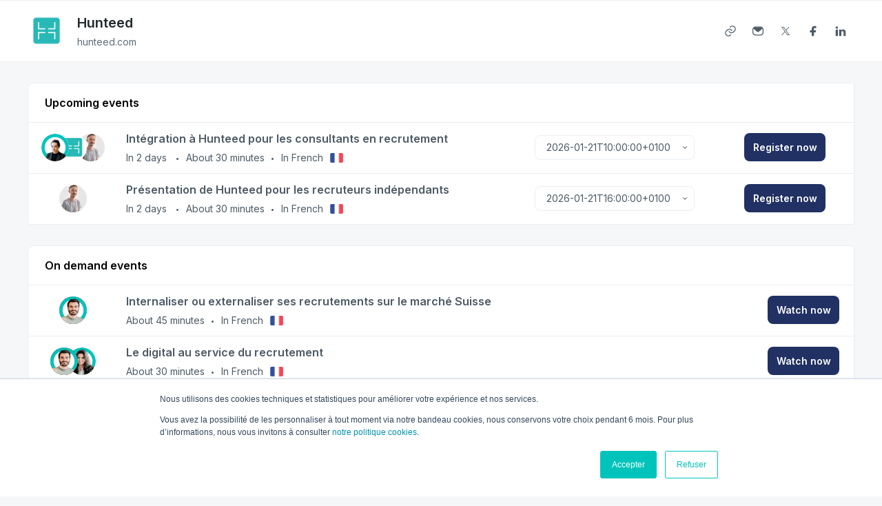

--- FILE ---
content_type: text/html; charset=utf-8
request_url: https://app.livestorm.co/hunteed?page=2
body_size: 7193
content:
<!DOCTYPE html>
<html dir="ltr">
<head>
  <meta charset="utf-8">
  <meta http-equiv="X-UA-Compatible" content="IE=edge">
  <meta name="viewport" id="viewport" content="width=device-width, initial-scale=1, user-scalable=no">

  <meta name="author" content="Hunteed">

  <title>Hunteed events | Livestorm</title>

  <link rel="preconnect" href="https://fonts.googleapis.com">
  <link rel="preconnect" href="https://fonts.gstatic.com" crossorigin>
  <link href="https://fonts.googleapis.com/css2?family=Inter:wght@400;500;600&family=Roboto:wght@500&display=swap" rel="stylesheet">


    <link rel="stylesheet" href="https://cdn.livestorm.co/dist/css/style.78F_xVhB.css">


    <link rel="canonical" href="https://app.livestorm.co/hunteed?lang=en" />
      <link rel="alternate" hreflang="ar" href="https://app.livestorm.co/hunteed?lang=ar">
      <link rel="alternate" hreflang="bg" href="https://app.livestorm.co/hunteed?lang=bg">
      <link rel="alternate" hreflang="cs" href="https://app.livestorm.co/hunteed?lang=cs">
      <link rel="alternate" hreflang="da" href="https://app.livestorm.co/hunteed?lang=da">
      <link rel="alternate" hreflang="de" href="https://app.livestorm.co/hunteed?lang=de">
      <link rel="alternate" hreflang="de-AT" href="https://app.livestorm.co/hunteed?lang=de-AT">
      <link rel="alternate" hreflang="de-CH" href="https://app.livestorm.co/hunteed?lang=de-CH">
      <link rel="alternate" hreflang="el" href="https://app.livestorm.co/hunteed?lang=el">
      <link rel="alternate" hreflang="en" href="https://app.livestorm.co/hunteed?lang=en">
      <link rel="alternate" hreflang="es" href="https://app.livestorm.co/hunteed?lang=es">
      <link rel="alternate" hreflang="fi" href="https://app.livestorm.co/hunteed?lang=fi">
      <link rel="alternate" hreflang="fr" href="https://app.livestorm.co/hunteed?lang=fr">
      <link rel="alternate" hreflang="he" href="https://app.livestorm.co/hunteed?lang=he">
      <link rel="alternate" hreflang="hr" href="https://app.livestorm.co/hunteed?lang=hr">
      <link rel="alternate" hreflang="id" href="https://app.livestorm.co/hunteed?lang=id">
      <link rel="alternate" hreflang="it" href="https://app.livestorm.co/hunteed?lang=it">
      <link rel="alternate" hreflang="ja" href="https://app.livestorm.co/hunteed?lang=ja">
      <link rel="alternate" hreflang="ko" href="https://app.livestorm.co/hunteed?lang=ko">
      <link rel="alternate" hreflang="lt" href="https://app.livestorm.co/hunteed?lang=lt">
      <link rel="alternate" hreflang="nb" href="https://app.livestorm.co/hunteed?lang=nb">
      <link rel="alternate" hreflang="nl" href="https://app.livestorm.co/hunteed?lang=nl">
      <link rel="alternate" hreflang="pl" href="https://app.livestorm.co/hunteed?lang=pl">
      <link rel="alternate" hreflang="pt" href="https://app.livestorm.co/hunteed?lang=pt">
      <link rel="alternate" hreflang="pt-BR" href="https://app.livestorm.co/hunteed?lang=pt-BR">
      <link rel="alternate" hreflang="ro" href="https://app.livestorm.co/hunteed?lang=ro">
      <link rel="alternate" hreflang="ru" href="https://app.livestorm.co/hunteed?lang=ru">
      <link rel="alternate" hreflang="sl" href="https://app.livestorm.co/hunteed?lang=sl">
      <link rel="alternate" hreflang="sv" href="https://app.livestorm.co/hunteed?lang=sv">
      <link rel="alternate" hreflang="sr" href="https://app.livestorm.co/hunteed?lang=sr">
      <link rel="alternate" hreflang="tr" href="https://app.livestorm.co/hunteed?lang=tr">
      <link rel="alternate" hreflang="uk" href="https://app.livestorm.co/hunteed?lang=uk">
      <link rel="alternate" hreflang="vi" href="https://app.livestorm.co/hunteed?lang=vi">
      <link rel="alternate" hreflang="zh-CN" href="https://app.livestorm.co/hunteed?lang=zh-CN">
      <link rel="alternate" hreflang="zh-TW" href="https://app.livestorm.co/hunteed?lang=zh-TW">



    <meta name="description" content="Hunteed est la plateforme digitale de recrutement de profils cadres">

  <link rel="apple-touch-icon" sizes="57x57" href="/apple-icon-57x57.png">
  <link rel="apple-touch-icon" sizes="60x60" href="/apple-icon-60x60.png">
  <link rel="apple-touch-icon" sizes="72x72" href="/apple-icon-72x72.png">
  <link rel="apple-touch-icon" sizes="76x76" href="/apple-icon-76x76.png">
  <link rel="apple-touch-icon" sizes="114x114" href="/apple-icon-114x114.png">
  <link rel="apple-touch-icon" sizes="120x120" href="/apple-icon-120x120.png">
  <link rel="apple-touch-icon" sizes="144x144" href="/apple-icon-144x144.png">
  <link rel="apple-touch-icon" sizes="152x152" href="/apple-icon-152x152.png">
  <link rel="apple-touch-icon" sizes="180x180" href="/apple-icon-180x180.png">
  <link rel="icon" href="/favicon.svg">
  <link rel="icon" type="image/png" sizes="192x192"  href="/android-icon-192x192.png">
  <link rel="icon" type="image/png" sizes="32x32" href="/favicon-32x32.png">
  <link rel="icon" type="image/png" sizes="96x96" href="/favicon-96x96.png">
  <link rel="icon" type="image/png" sizes="16x16" href="/favicon-16x16.png">
  <link rel="manifest" href="/manifest.json">
  <link rel="mask-icon" href="/safari-pinned-tab.svg">
  <meta name="apple-mobile-web-app-title" content="Livestorm">
  <meta name="application-name" content="Livestorm">
  <meta name="msapplication-TileColor" content="#5bbad5">
  <meta name="msapplication-TileImage" content="/ms-icon-144x144.png">
  <meta name="theme-color" content="#ffffff">

  <meta property="fb:app_id" content="511120492399439">
  <meta property="og:type" content="website">
    <meta property="title" content="Hunteed events | Livestorm">
    <meta property="og:title" content="Hunteed events | Livestorm">
    <meta property="og:description" content="Hunteed est la plateforme digitale de recrutement de profils cadres">
    <meta property="og:site_name" content="Hunteed">
    <meta property="og:url" content="https://app.livestorm.co/hunteed">

    <meta name="twitter:site" content="@marketinghunteed.com">
    <meta name="twitter:creator" content="@marketinghunteed.com">

  <link rel="chrome-webstore-item" href="https://chrome.google.com/webstore/detail/agdmglieodoodfjgljideekcenoakdgb">
  <style type='text/css'>
    .intercom-launcher, .intercom-launcher-frame, .intercom-lightweight-app {
      z-index: 2000 !important;
    }
  </style>
</head>
<body class="company"
  data-theme=""
  data-platform="mac"
  data-browser="Chrome"
  data-version="131"
  data-mobile="false"
  data-tablet="false">

  


<script>
//<![CDATA[

  window.webinarsAccount = {"company_color":"#213163","organization_id":"6f2691c2-212f-465c-899d-1c468aea3d57"}

//]]>
</script>
  <div id="js-stack-view"></div>

<div class="company-header">
  <div class="company-header-wrapper px-4 md:px-10 py-4">

    <div class="company-header-left flex flex-row items-start ">
        <figure
          class="company-header-logo rounded-8 me-4"
          style="background-image: url(https://cdn.livestorm.co/uploads/organization/avatar/6f2691c2-212f-465c-899d-1c468aea3d57/size_120x120_d7ea51a1-4519-4d77-b2a3-ddd4e0f3f0f6.png?v=1665566516)"
        >
        </figure>
      <div class="company-header-infos">
        <h1 class="text-20-semibold text-grey-900">Hunteed</h1>
          <a class="block text-14-regular text-grey-600 hover:text-grey-700" href="http://hunteed.com/?utm_medium=organic&amp;utm_source=webinar&amp;utm_campaign=webinar_travailler_nouveaux_clients" target="_blank" rel="nofollow noopener noreferrer">hunteed.com</a>
      </div>
      
    </div>

    <div class="company-header-right">
      <div class="company-header-social-networks">
        <div class="flex items-center">
      <a
        target="_blank"
        rel="nofollow noopener noreferrer"
        href="http://hunteed.com/?utm_medium=organic&amp;utm_source=webinar&amp;utm_campaign=webinar_travailler_nouveaux_clients"
        class="mt-6 md:mt-0 base-button base-button-square base-button-medium base-button-quaternary-bg flex items-center justify-center"
      >
        <div class="svg-wrap w-4 h-4 text-grey-700" data-id="website">
          <div class="i-ls-link w-4 h-4"></div>
        </div>
      </a>
      <a
        target="_blank"
        rel="nofollow noopener noreferrer"
        href="mailto:hello@hunteed.com"
        class="mt-6 md:mt-0 base-button base-button-square base-button-medium base-button-quaternary-bg flex items-center justify-center"
      >
        <div class="svg-wrap w-4 h-4 text-grey-700" data-id="email">
          <div class="i-ls-mail-fill w-4 h-4"></div>
        </div>
      </a>
      <a
        target="_blank"
        rel="nofollow noopener noreferrer"
        href="https://twitter.com/marketing@hunteed.com"
        class="mt-6 md:mt-0 base-button base-button-square base-button-medium base-button-quaternary-bg flex items-center justify-center"
      >
        <div class="svg-wrap w-4 h-4 text-grey-700" data-id="twitter">
          <div class="i-ls-twitter w-4 h-4"></div>
        </div>
      </a>
      <a
        target="_blank"
        rel="nofollow noopener noreferrer"
        href="https://www.facebook.com/hunteed/"
        class="mt-6 md:mt-0 base-button base-button-square base-button-medium base-button-quaternary-bg flex items-center justify-center"
      >
        <div class="svg-wrap w-4 h-4 text-grey-700" data-id="facebook">
          <div class="i-ls-facebook-fill w-4 h-4"></div>
        </div>
      </a>
      <a
        target="_blank"
        rel="nofollow noopener noreferrer"
        href="https://www.linkedin.com/company/hunteed"
        class="mt-6 md:mt-0 base-button base-button-square base-button-medium base-button-quaternary-bg flex items-center justify-center"
      >
        <div class="svg-wrap w-4 h-4 text-grey-700" data-id="linkedin">
          <div class="i-ls-linkedin-fill w-4 h-4"></div>
        </div>
      </a>
</div>

      </div>
    </div>

  </div>
</div>

<div class="company-content wrapper">
  <div class="company-block" id="upcoming-events">

  <div class="company-block-header">

    <h2 class="text-16-semibold text-black">Upcoming events</h2>

      <div class="company-block-header-filter">
        <form id="upcoming_filter_form" action="/hunteed" accept-charset="UTF-8" method="get"></form>
      </div>

  </div>

  <div class="company-block-content ">
    <table class="table company-block-table" id="table-upcoming">
      <tbody>
        
<tr class="company-webinar-item">

  <td class="company-webinar-item-avatars">
    <div>
        
  <div
    class="custom-user-pic no-info"
    style="background-color: #fff; background-image: url(&#39;https://cdn.livestorm.co/uploads/identity/avatar/23909675-ed1d-4cbc-97d2-ab548988fa0f/size_120x120_5fc62251-4140-4924-b809-f22e4bb3de62.png?v=1694425232&#39;)"
  >
    <div
      class="tooltip-layer no-info"
      title="Estelle Rauscher">
    </div>


  </div>

        
  <div
    class="custom-user-pic no-info"
    style="background-color: #fff; background-image: url(&#39;https://cdn.livestorm.co/uploads/identity/avatar/dc43cf8f-0fc6-4fde-a839-f1ef1995e19b/size_120x120_62eb8dd6-ad37-4258-83fa-895d6467fc4c.png?v=1671011737&#39;)"
  >
    <div
      class="tooltip-layer no-info"
      title="Kateryna Boltryk">
    </div>


  </div>

        
  <div
    class="custom-user-pic no-info"
    style="background-color: #fff; background-image: url(&#39;https://cdn.livestorm.co/uploads/identity/avatar/f3ca3a7e-1fc9-4fe8-92d7-6d8602769c38/size_120x120_05866c1e-e199-481d-a3c8-01b056d3af9f.jpeg?v=1643808501&#39;)"
  >
    <div
      class="tooltip-layer no-info"
      title="Gaëtan Millecamps">
    </div>


  </div>

    </div>
  </td>

  <td class="company-webinar-item-infos break-word">
    <div>
      <div class="company-webinar-item-infos-top">
        <h3 class="company-webinar-item-infos-top__title">
          <a rel="nofollow" target="" href="https://app.livestorm.co/p/b0b675d1-f368-4383-b27c-4190f469f714?utm_source=Livestorm+company+page">Intégration à Hunteed pour les consultants en recrutement</a>
        </h3>
      </div>

      <ul class="company-webinar-item-infos-bottom">
          <li>
                In 2 days
          </li>
        <li>About 30 minutes</li>
        <li class="company-webinar-item-infos-bottom__locale">
          <span>In French</span>
          <span class="flag-icon flag-icon-fr no-info"></span>
        </li>
      </ul>

      <div class="company-webinar-item-infos-bottom__mobile">
          <div>
            
  <div>
  <select id="" class="custom-select custom-select--small-white js-custom-select-date"><option data-date="2026-01-21T10:00:00+0100" data-link="https://app.livestorm.co/p/b0b675d1-f368-4383-b27c-4190f469f714?s=f29a2663-ce3b-49a7-88ef-a43257ec11dc&amp;utm_source=Livestorm+company+page" value="2026-01-21T10:00:00+0100">2026-01-21T10:00:00+0100</option>
<option data-date="2026-01-28T10:00:00+0100" data-link="https://app.livestorm.co/p/b0b675d1-f368-4383-b27c-4190f469f714?s=a5ccbb62-5fa7-4b5d-aa05-ce31f59a9699&amp;utm_source=Livestorm+company+page" value="2026-01-28T10:00:00+0100">2026-01-28T10:00:00+0100</option></select>
  </div>

          </div>

      </div>
    </div>
  </td>

    <td class="company-webinar-item-date">
      <div>
        
  <div>
  <select id="" class="custom-select custom-select--small-white js-custom-select-date"><option data-date="2026-01-21T10:00:00+0100" data-link="https://app.livestorm.co/p/b0b675d1-f368-4383-b27c-4190f469f714?s=f29a2663-ce3b-49a7-88ef-a43257ec11dc&amp;utm_source=Livestorm+company+page" value="2026-01-21T10:00:00+0100">2026-01-21T10:00:00+0100</option>
<option data-date="2026-01-28T10:00:00+0100" data-link="https://app.livestorm.co/p/b0b675d1-f368-4383-b27c-4190f469f714?s=a5ccbb62-5fa7-4b5d-aa05-ce31f59a9699&amp;utm_source=Livestorm+company+page" value="2026-01-28T10:00:00+0100">2026-01-28T10:00:00+0100</option></select>
  </div>

      </div>
    </td>

  <td class="company-webinar-item-button">
    <a class="base-button base-button-primary base-button-medium inline-block w-full md:w-auto" style="background-color: #213163" target="" rel="nofollow" href="https://app.livestorm.co/p/b0b675d1-f368-4383-b27c-4190f469f714?utm_source=Livestorm+company+page">
    <div class="button-wrapper">
  <span class="content">
    Register now
  </span>
</div>

</a>  </td>

</tr>

<tr class="company-webinar-item">

  <td class="company-webinar-item-avatars">
    <div>
        
  <div
    class="custom-user-pic no-info"
    style="background-color: #fff; background-image: url(&#39;https://cdn.livestorm.co/uploads/identity/avatar/f3ca3a7e-1fc9-4fe8-92d7-6d8602769c38/size_120x120_05866c1e-e199-481d-a3c8-01b056d3af9f.jpeg?v=1643808501&#39;)"
  >
    <div
      class="tooltip-layer no-info"
      title="Gaëtan Millecamps">
    </div>


  </div>

    </div>
  </td>

  <td class="company-webinar-item-infos break-word">
    <div>
      <div class="company-webinar-item-infos-top">
        <h3 class="company-webinar-item-infos-top__title">
          <a rel="nofollow" target="" href="https://app.livestorm.co/p/a46b7878-a5eb-4981-8431-ad176b104b1b?utm_source=Livestorm+company+page">Présentation de Hunteed pour les recruteurs indépendants</a>
        </h3>
      </div>

      <ul class="company-webinar-item-infos-bottom">
          <li>
                In 2 days
          </li>
        <li>About 30 minutes</li>
        <li class="company-webinar-item-infos-bottom__locale">
          <span>In French</span>
          <span class="flag-icon flag-icon-fr no-info"></span>
        </li>
      </ul>

      <div class="company-webinar-item-infos-bottom__mobile">
          <div>
            
  <div>
  <select id="" class="custom-select custom-select--small-white js-custom-select-date"><option data-date="2026-01-21T16:00:00+0100" data-link="https://app.livestorm.co/p/a46b7878-a5eb-4981-8431-ad176b104b1b?s=fea77df7-49f9-49d5-8e79-52f05843ae55&amp;utm_source=Livestorm+company+page" value="2026-01-21T16:00:00+0100">2026-01-21T16:00:00+0100</option>
<option data-date="2026-01-28T16:00:00+0100" data-link="https://app.livestorm.co/p/a46b7878-a5eb-4981-8431-ad176b104b1b?s=75ae0865-d1f7-4119-9153-81761e39b4e8&amp;utm_source=Livestorm+company+page" value="2026-01-28T16:00:00+0100">2026-01-28T16:00:00+0100</option></select>
  </div>

          </div>

      </div>
    </div>
  </td>

    <td class="company-webinar-item-date">
      <div>
        
  <div>
  <select id="" class="custom-select custom-select--small-white js-custom-select-date"><option data-date="2026-01-21T16:00:00+0100" data-link="https://app.livestorm.co/p/a46b7878-a5eb-4981-8431-ad176b104b1b?s=fea77df7-49f9-49d5-8e79-52f05843ae55&amp;utm_source=Livestorm+company+page" value="2026-01-21T16:00:00+0100">2026-01-21T16:00:00+0100</option>
<option data-date="2026-01-28T16:00:00+0100" data-link="https://app.livestorm.co/p/a46b7878-a5eb-4981-8431-ad176b104b1b?s=75ae0865-d1f7-4119-9153-81761e39b4e8&amp;utm_source=Livestorm+company+page" value="2026-01-28T16:00:00+0100">2026-01-28T16:00:00+0100</option></select>
  </div>

      </div>
    </td>

  <td class="company-webinar-item-button">
    <a class="base-button base-button-primary base-button-medium inline-block w-full md:w-auto" style="background-color: #213163" target="" rel="nofollow" href="https://app.livestorm.co/p/a46b7878-a5eb-4981-8431-ad176b104b1b?utm_source=Livestorm+company+page">
    <div class="button-wrapper">
  <span class="content">
    Register now
  </span>
</div>

</a>  </td>

</tr>

      </tbody>
    </table>


  </div>

</div>


    <div class="company-block" id="on_demand-events">

  <div class="company-block-header">

    <h2 class="text-16-semibold text-black">On demand events</h2>

      <div class="company-block-header-filter">
        <form id="on_demand_filter_form" action="/hunteed" accept-charset="UTF-8" method="get"></form>
      </div>

  </div>

  <div class="company-block-content ">
    <table class="table company-block-table" id="table-on_demand">
      <tbody>
        
<tr class="company-webinar-item">

  <td class="company-webinar-item-avatars">
    <div>
        
  <div
    class="custom-user-pic no-info"
    style="background-color: #fff; background-image: url(&#39;https://cdn.livestorm.co/uploads/identity/avatar/9f933bda-801a-45bf-b5f0-8d7390c10110/size_120x120_70cd1fb3-8a8d-47b6-9952-1161bd5a0566.jpeg?v=1758118378&#39;)"
  >
    <div
      class="tooltip-layer no-info"
      title="Virgil Corbucci">
    </div>


  </div>

    </div>
  </td>

  <td class="company-webinar-item-infos break-word">
    <div>
      <div class="company-webinar-item-infos-top">
        <h3 class="company-webinar-item-infos-top__title">
          <a rel="nofollow" target="" href="https://app.livestorm.co/p/5055c2de-4097-4e7a-a6df-e9c9ac7cf5c8?utm_source=Livestorm+company+page">Internaliser ou externaliser ses recrutements sur le marché Suisse</a>
        </h3>
      </div>

      <ul class="company-webinar-item-infos-bottom">
        <li>About 45 minutes</li>
        <li class="company-webinar-item-infos-bottom__locale">
          <span>In French</span>
          <span class="flag-icon flag-icon-fr no-info"></span>
        </li>
      </ul>

      <div class="company-webinar-item-infos-bottom__mobile">

      </div>
    </div>
  </td>


  <td class="company-webinar-item-button">
    <a class="base-button base-button-primary base-button-medium inline-block w-full md:w-auto" style="background-color: #213163" target="" rel="nofollow" href="https://app.livestorm.co/p/5055c2de-4097-4e7a-a6df-e9c9ac7cf5c8?utm_source=Livestorm+company+page">
    <div class="button-wrapper">
  <span class="content">
    Watch now
  </span>
</div>

</a>  </td>

</tr>

<tr class="company-webinar-item">

  <td class="company-webinar-item-avatars">
    <div>
        
  <div
    class="custom-user-pic no-info"
    style="background-color: #fff; background-image: url(&#39;https://cdn.livestorm.co/uploads/identity/avatar/9f933bda-801a-45bf-b5f0-8d7390c10110/size_120x120_70cd1fb3-8a8d-47b6-9952-1161bd5a0566.jpeg?v=1758118378&#39;)"
  >
    <div
      class="tooltip-layer no-info"
      title="Virgil Corbucci">
    </div>


  </div>

        
  <div
    class="custom-user-pic no-info"
    style="background-color: #fff; background-image: url(&#39;https://cdn.livestorm.co/uploads/identity/avatar/c2f6f0cb-5ecd-4d33-a16b-e28cba301157/size_120x120_7ba523bc-bd78-46dc-bcd5-bef93926c669.png?v=1750147704&#39;)"
  >
    <div
      class="tooltip-layer no-info"
      title="Kateryna Boltryk">
    </div>


  </div>

    </div>
  </td>

  <td class="company-webinar-item-infos break-word">
    <div>
      <div class="company-webinar-item-infos-top">
        <h3 class="company-webinar-item-infos-top__title">
          <a rel="nofollow" target="" href="https://app.livestorm.co/p/7e5e7fc9-d13f-4aa4-93f9-eb718871c376?utm_source=Livestorm+company+page">Le digital au service du recrutement</a>
        </h3>
      </div>

      <ul class="company-webinar-item-infos-bottom">
        <li>About 30 minutes</li>
        <li class="company-webinar-item-infos-bottom__locale">
          <span>In French</span>
          <span class="flag-icon flag-icon-fr no-info"></span>
        </li>
      </ul>

      <div class="company-webinar-item-infos-bottom__mobile">

      </div>
    </div>
  </td>


  <td class="company-webinar-item-button">
    <a class="base-button base-button-primary base-button-medium inline-block w-full md:w-auto" style="background-color: #213163" target="" rel="nofollow" href="https://app.livestorm.co/p/7e5e7fc9-d13f-4aa4-93f9-eb718871c376?utm_source=Livestorm+company+page">
    <div class="button-wrapper">
  <span class="content">
    Watch now
  </span>
</div>

</a>  </td>

</tr>

<tr class="company-webinar-item">

  <td class="company-webinar-item-avatars">
    <div>
        
  <div
    class="custom-user-pic no-info"
    style="background-color: #fff; background-image: url(&#39;https://cdn.livestorm.co/uploads/identity/avatar/c2f6f0cb-5ecd-4d33-a16b-e28cba301157/size_120x120_7ba523bc-bd78-46dc-bcd5-bef93926c669.png?v=1750147704&#39;)"
  >
    <div
      class="tooltip-layer no-info"
      title="Kateryna Boltryk">
    </div>


  </div>

    </div>
  </td>

  <td class="company-webinar-item-infos break-word">
    <div>
      <div class="company-webinar-item-infos-top">
        <h3 class="company-webinar-item-infos-top__title">
          <a rel="nofollow" target="" href="https://app.livestorm.co/p/5c694adf-042b-4da1-938c-7deb6f3cc76b?utm_source=Livestorm+company+page">Le marketing au service des recruteurs indépendants (ft Digi Atlas)</a>
        </h3>
      </div>

      <ul class="company-webinar-item-infos-bottom">
        <li>About 45 minutes</li>
        <li class="company-webinar-item-infos-bottom__locale">
          <span>In French</span>
          <span class="flag-icon flag-icon-fr no-info"></span>
        </li>
      </ul>

      <div class="company-webinar-item-infos-bottom__mobile">

      </div>
    </div>
  </td>


  <td class="company-webinar-item-button">
    <a class="base-button base-button-primary base-button-medium inline-block w-full md:w-auto" style="background-color: #213163" target="" rel="nofollow" href="https://app.livestorm.co/p/5c694adf-042b-4da1-938c-7deb6f3cc76b?utm_source=Livestorm+company+page">
    <div class="button-wrapper">
  <span class="content">
    Watch now
  </span>
</div>

</a>  </td>

</tr>

<tr class="company-webinar-item">

  <td class="company-webinar-item-avatars">
    <div>
        
  <div
    class="custom-user-pic no-info"
    style="background-color: #fff; background-image: url(&#39;https://cdn.livestorm.co/uploads/identity/avatar/03d5a86f-dbb1-4559-9799-24dd6f2abebd/size_120x120_84dcba8a-a73e-4dcb-8d8e-2a7c3fa47ce8.png?v=1616000935&#39;)"
  >
    <div
      class="tooltip-layer no-info"
      title="Rodolphe le Marié">
    </div>


  </div>

    </div>
  </td>

  <td class="company-webinar-item-infos break-word">
    <div>
      <div class="company-webinar-item-infos-top">
        <h3 class="company-webinar-item-infos-top__title">
          <a rel="nofollow" target="" href="https://app.livestorm.co/p/f361dd16-8b3a-4761-af9a-a0ab36048a1a?utm_source=Livestorm+company+page">Le recrutement en 2022 : qu’est ce qui change ?</a>
        </h3>
      </div>

      <ul class="company-webinar-item-infos-bottom">
        <li>About 45 minutes</li>
        <li class="company-webinar-item-infos-bottom__locale">
          <span>In French</span>
          <span class="flag-icon flag-icon-fr no-info"></span>
        </li>
      </ul>

      <div class="company-webinar-item-infos-bottom__mobile">

      </div>
    </div>
  </td>


  <td class="company-webinar-item-button">
    <a class="base-button base-button-primary base-button-medium inline-block w-full md:w-auto" style="background-color: #213163" target="" rel="nofollow" href="https://app.livestorm.co/p/f361dd16-8b3a-4761-af9a-a0ab36048a1a?utm_source=Livestorm+company+page">
    <div class="button-wrapper">
  <span class="content">
    Watch now
  </span>
</div>

</a>  </td>

</tr>

<tr class="company-webinar-item">

  <td class="company-webinar-item-avatars">
    <div>
        
  <div
    class="custom-user-pic no-info"
    style="background-color: #fff; background-image: url(&#39;https://cdn.livestorm.co/uploads/identity/avatar/23909675-ed1d-4cbc-97d2-ab548988fa0f/size_120x120_5fc62251-4140-4924-b809-f22e4bb3de62.png?v=1694425232&#39;)"
  >
    <div
      class="tooltip-layer no-info"
      title="Estelle Rauscher">
    </div>


  </div>

        
  <div
    class="custom-user-pic no-info"
    style="background-color: #fff; background-image: url(&#39;https://cdn.livestorm.co/uploads/identity/avatar/dc43cf8f-0fc6-4fde-a839-f1ef1995e19b/size_120x120_62eb8dd6-ad37-4258-83fa-895d6467fc4c.png?v=1671011737&#39;)"
  >
    <div
      class="tooltip-layer no-info"
      title="Kateryna Boltryk">
    </div>


  </div>

        
  <div
    class="custom-user-pic no-info"
    style="background-color: #fff; background-image: url(&#39;https://cdn.livestorm.co/uploads/identity/avatar/f3ca3a7e-1fc9-4fe8-92d7-6d8602769c38/size_120x120_05866c1e-e199-481d-a3c8-01b056d3af9f.jpeg?v=1643808501&#39;)"
  >
    <div
      class="tooltip-layer no-info"
      title="Gaëtan Millecamps">
    </div>


  </div>

    </div>
  </td>

  <td class="company-webinar-item-infos break-word">
    <div>
      <div class="company-webinar-item-infos-top">
        <h3 class="company-webinar-item-infos-top__title">
          <a rel="nofollow" target="" href="https://app.livestorm.co/p/6ff785ac-5a66-49ec-b7ce-f9940ebdeda4?utm_source=Livestorm+company+page">Le rendez-vous du mois - Hunteed</a>
        </h3>
      </div>

      <ul class="company-webinar-item-infos-bottom">
        <li>About 45 minutes</li>
        <li class="company-webinar-item-infos-bottom__locale">
          <span>In French</span>
          <span class="flag-icon flag-icon-fr no-info"></span>
        </li>
      </ul>

      <div class="company-webinar-item-infos-bottom__mobile">

      </div>
    </div>
  </td>


  <td class="company-webinar-item-button">
    <a class="base-button base-button-primary base-button-medium inline-block w-full md:w-auto" style="background-color: #213163" target="" rel="nofollow" href="https://app.livestorm.co/p/6ff785ac-5a66-49ec-b7ce-f9940ebdeda4?utm_source=Livestorm+company+page">
    <div class="button-wrapper">
  <span class="content">
    Watch now
  </span>
</div>

</a>  </td>

</tr>

<tr class="company-webinar-item">

  <td class="company-webinar-item-avatars">
    <div>
        
  <div
    class="custom-user-pic no-info"
    style="background-color: #fff; background-image: url(&#39;https://cdn.livestorm.co/uploads/identity/avatar/c2f6f0cb-5ecd-4d33-a16b-e28cba301157/size_120x120_7ba523bc-bd78-46dc-bcd5-bef93926c669.png?v=1750147704&#39;)"
  >
    <div
      class="tooltip-layer no-info"
      title="Kateryna Boltryk">
    </div>


  </div>

    </div>
  </td>

  <td class="company-webinar-item-infos break-word">
    <div>
      <div class="company-webinar-item-infos-top">
        <h3 class="company-webinar-item-infos-top__title">
          <a rel="nofollow" target="" href="https://app.livestorm.co/p/e1a6da63-2c0d-49c7-a710-6611520311db?utm_source=Livestorm+company+page">Les bonnes pratiques pour placer avec Hunteed</a>
        </h3>
      </div>

      <ul class="company-webinar-item-infos-bottom">
        <li>About 45 minutes</li>
        <li class="company-webinar-item-infos-bottom__locale">
          <span>In French</span>
          <span class="flag-icon flag-icon-fr no-info"></span>
        </li>
      </ul>

      <div class="company-webinar-item-infos-bottom__mobile">

      </div>
    </div>
  </td>


  <td class="company-webinar-item-button">
    <a class="base-button base-button-primary base-button-medium inline-block w-full md:w-auto" style="background-color: #213163" target="" rel="nofollow" href="https://app.livestorm.co/p/e1a6da63-2c0d-49c7-a710-6611520311db?utm_source=Livestorm+company+page">
    <div class="button-wrapper">
  <span class="content">
    Watch now
  </span>
</div>

</a>  </td>

</tr>

<tr class="company-webinar-item">

  <td class="company-webinar-item-avatars">
    <div>
        
  <div
    class="custom-user-pic no-info"
    style="background-color: #fff; background-image: url(&#39;https://cdn.livestorm.co/uploads/identity/avatar/c2f6f0cb-5ecd-4d33-a16b-e28cba301157/size_120x120_7ba523bc-bd78-46dc-bcd5-bef93926c669.png?v=1750147704&#39;)"
  >
    <div
      class="tooltip-layer no-info"
      title="Kateryna Boltryk">
    </div>


  </div>

        
  <div
    class="custom-user-pic no-info"
    style="background-color: #d35400"
  >
    <div
      class="tooltip-layer no-info"
      title="Emilie Naudin">
    </div>

      <span class="name">EN</span>

  </div>

    </div>
  </td>

  <td class="company-webinar-item-infos break-word">
    <div>
      <div class="company-webinar-item-infos-top">
        <h3 class="company-webinar-item-infos-top__title">
          <a rel="nofollow" target="" href="https://app.livestorm.co/p/44ecf817-4ff4-4b81-956e-ff6a7990a686?utm_source=Livestorm+company+page">Quand et comment passer de la micro-entreprise à la création d&#39;une société ? (ft. L&#39;Expert-Comptable.com)</a>
        </h3>
      </div>

      <ul class="company-webinar-item-infos-bottom">
        <li>About 45 minutes</li>
        <li class="company-webinar-item-infos-bottom__locale">
          <span>In French</span>
          <span class="flag-icon flag-icon-fr no-info"></span>
        </li>
      </ul>

      <div class="company-webinar-item-infos-bottom__mobile">

      </div>
    </div>
  </td>


  <td class="company-webinar-item-button">
    <a class="base-button base-button-primary base-button-medium inline-block w-full md:w-auto" style="background-color: #213163" target="" rel="nofollow" href="https://app.livestorm.co/p/44ecf817-4ff4-4b81-956e-ff6a7990a686?utm_source=Livestorm+company+page">
    <div class="button-wrapper">
  <span class="content">
    Watch now
  </span>
</div>

</a>  </td>

</tr>

<tr class="company-webinar-item">

  <td class="company-webinar-item-avatars">
    <div>
        
  <div
    class="custom-user-pic no-info"
    style="background-color: #fff; background-image: url(&#39;https://cdn.livestorm.co/uploads/identity/avatar/0e6b9e48-1e71-4845-bfd0-fecf6fdfc261/size_120x120_cd2be393-c7b2-425f-ac1a-42194d0207cc.jpeg?v=1616171763&#39;)"
  >
    <div
      class="tooltip-layer no-info"
      title="Jean Ghislain de Sayve">
    </div>


  </div>

    </div>
  </td>

  <td class="company-webinar-item-infos break-word">
    <div>
      <div class="company-webinar-item-infos-top">
        <h3 class="company-webinar-item-infos-top__title">
          <a rel="nofollow" target="" href="https://app.livestorm.co/p/b5e657cd-4ab7-41db-8556-7431fafde435?utm_source=Livestorm+company+page">Quelles sont les stratégies de recrutement à adopter en 2022 ?</a>
        </h3>
      </div>

      <ul class="company-webinar-item-infos-bottom">
        <li>About 45 minutes</li>
        <li class="company-webinar-item-infos-bottom__locale">
          <span>In French</span>
          <span class="flag-icon flag-icon-fr no-info"></span>
        </li>
      </ul>

      <div class="company-webinar-item-infos-bottom__mobile">

      </div>
    </div>
  </td>


  <td class="company-webinar-item-button">
    <a class="base-button base-button-primary base-button-medium inline-block w-full md:w-auto" style="background-color: #213163" target="" rel="nofollow" href="https://app.livestorm.co/p/b5e657cd-4ab7-41db-8556-7431fafde435?utm_source=Livestorm+company+page">
    <div class="button-wrapper">
  <span class="content">
    Watch now
  </span>
</div>

</a>  </td>

</tr>

<tr class="company-webinar-item">

  <td class="company-webinar-item-avatars">
    <div>
        
  <div
    class="custom-user-pic no-info"
    style="background-color: #fff; background-image: url(&#39;https://cdn.livestorm.co/uploads/identity/avatar/bef58b63-1fbd-4ce4-9c98-6af1ebe9a028/size_120x120_a6b50e5f-c73a-475c-aeab-237021f0ebea.JPG&#39;)"
  >
    <div
      class="tooltip-layer no-info"
      title="Charlotte Faudrin">
    </div>


  </div>

    </div>
  </td>

  <td class="company-webinar-item-infos break-word">
    <div>
      <div class="company-webinar-item-infos-top">
        <h3 class="company-webinar-item-infos-top__title">
          <a rel="nofollow" target="" href="https://app.livestorm.co/p/04ee903f-51a4-4bcc-8fad-d6b26c84d2f5?utm_source=Livestorm+company+page">Quel statut juridique choisir pour lancer son activité de recruteur indépendant ? (ft. Numbr)</a>
        </h3>
      </div>

      <ul class="company-webinar-item-infos-bottom">
        <li>About 45 minutes</li>
        <li class="company-webinar-item-infos-bottom__locale">
          <span>In French</span>
          <span class="flag-icon flag-icon-fr no-info"></span>
        </li>
      </ul>

      <div class="company-webinar-item-infos-bottom__mobile">

      </div>
    </div>
  </td>


  <td class="company-webinar-item-button">
    <a class="base-button base-button-primary base-button-medium inline-block w-full md:w-auto" style="background-color: #213163" target="" rel="nofollow" href="https://app.livestorm.co/p/04ee903f-51a4-4bcc-8fad-d6b26c84d2f5?utm_source=Livestorm+company+page">
    <div class="button-wrapper">
  <span class="content">
    Watch now
  </span>
</div>

</a>  </td>

</tr>

<tr class="company-webinar-item">

  <td class="company-webinar-item-avatars">
    <div>
        <div class="custom-user-pic" style="background-image: url(https://cdn.livestorm.co/assets/mailers/default-avatar@2x-7bb5ceda10c70da6e8ed5a433d0097fdd23bf7f3a1900665590dd89bad7e5dc9.png)"></div>

    </div>
  </td>

  <td class="company-webinar-item-infos break-word">
    <div>
      <div class="company-webinar-item-infos-top">
        <h3 class="company-webinar-item-infos-top__title">
          <a rel="nofollow" target="" href="https://app.livestorm.co/p/1f8e3ead-dc7e-4a8a-9715-182992fa7c82?utm_source=Livestorm+company+page">Recrutement digital : accédez à de nouveaux Talents avec Hunteed</a>
        </h3>
      </div>

      <ul class="company-webinar-item-infos-bottom">
        <li>About 30 minutes</li>
        <li class="company-webinar-item-infos-bottom__locale">
          <span>In French</span>
          <span class="flag-icon flag-icon-fr no-info"></span>
        </li>
      </ul>

      <div class="company-webinar-item-infos-bottom__mobile">

      </div>
    </div>
  </td>


  <td class="company-webinar-item-button">
    <a class="base-button base-button-primary base-button-medium inline-block w-full md:w-auto" style="background-color: #213163" target="" rel="nofollow" href="https://app.livestorm.co/p/1f8e3ead-dc7e-4a8a-9715-182992fa7c82?utm_source=Livestorm+company+page">
    <div class="button-wrapper">
  <span class="content">
    Watch now
  </span>
</div>

</a>  </td>

</tr>

      </tbody>
    </table>

      <div class="company-block-nav">
          <a class="base-button base-button-anti-primary js-pagi" data-id="on_demand-events" href="/hunteed">
          <div class="button-wrapper">
  <div class="button-icon svg-wrap base-icon left-icon">
    <div class="i-ls-chevron-left w-3 h-3"></div>
  </div>
  <span class="content">
    Previous page
  </span>
</div>

</a>
          <a class="base-button base-button-anti-primary js-pagi" data-id="on_demand-events" href="/hunteed?page=3">
          <div class="button-wrapper">
  <span class="content">
    Next page
  </span>
  <div class="button-icon svg-wrap base-icon right-icon">
    <div class="i-ls-chevron-right w-3 h-3"></div>
  </div>
</div>

</a>      </div>

  </div>

</div>


  <div class="company-block" id="past-events">

  <div class="company-block-header">

    <h2 class="text-16-semibold text-black">Past events</h2>

      <div class="company-block-header-filter">
        <form id="past_filter_form" action="/hunteed" accept-charset="UTF-8" method="get"></form>
      </div>

  </div>

  <div class="company-block-content ">
    <table class="table company-block-table" id="table-past">
      <tbody>
        
<tr class="company-webinar-item">

  <td class="company-webinar-item-avatars">
    <div>
        
  <div
    class="custom-user-pic no-info"
    style="background-color: #fff; background-image: url(&#39;https://cdn.livestorm.co/uploads/identity/avatar/c89b75b4-2c3c-4dc2-836a-e3db81d2cf2f/size_120x120_e05ac15a-0ba3-4cbc-8a65-dc663a5bc294.png?v=1669026509&#39;)"
  >
    <div
      class="tooltip-layer no-info"
      title="Team Hunteed">
    </div>


  </div>

        
  <div
    class="custom-user-pic no-info"
    style="background-color: #fff; background-image: url(&#39;https://cdn.livestorm.co/uploads/identity/avatar/5d3670ac-65cb-468f-9bb5-b725583a458b/size_120x120_d51476be-f8e4-45e3-9f06-96d040171d62.png?v=1665069255&#39;)"
  >
    <div
      class="tooltip-layer no-info"
      title="L&#39;équipe Hunteed">
    </div>


  </div>

        
  <div
    class="custom-user-pic no-info"
    style="background-color: #fff; background-image: url(&#39;https://cdn.livestorm.co/uploads/identity/avatar/c2f6f0cb-5ecd-4d33-a16b-e28cba301157/size_120x120_7ba523bc-bd78-46dc-bcd5-bef93926c669.png?v=1750147704&#39;)"
  >
    <div
      class="tooltip-layer no-info"
      title="Kateryna Boltryk">
    </div>


  </div>

        
  <div
    class="custom-user-pic no-info"
    style="background-color: #fff; background-image: url(&#39;https://cdn.livestorm.co/uploads/identity/avatar/f3ca3a7e-1fc9-4fe8-92d7-6d8602769c38/size_120x120_05866c1e-e199-481d-a3c8-01b056d3af9f.jpeg?v=1643808501&#39;)"
  >
    <div
      class="tooltip-layer no-info"
      title="Gaëtan Millecamps">
    </div>


  </div>

        
  <div
    class="custom-user-pic no-info"
    style="background-color: #16a085"
  >
    <div
      class="tooltip-layer no-info"
      title="Jeanne Apap">
    </div>

      <span class="name">JA</span>

  </div>

        
        
        <div class="custom-user-pic" style="background-color: #092f47">
    <span class="name">2</span>
  </div>

    </div>
  </td>

  <td class="company-webinar-item-infos break-word">
    <div>
      <div class="company-webinar-item-infos-top">
        <h3 class="company-webinar-item-infos-top__title">
          <a rel="nofollow" target="" href="https://app.livestorm.co/p/a46b7878-a5eb-4981-8431-ad176b104b1b?utm_source=Livestorm+company+page">Présentation de Hunteed pour les recruteurs indépendants</a>
        </h3>
      </div>

      <ul class="company-webinar-item-infos-bottom">
          <li>
              5 days ago
          </li>
        <li>About 30 minutes</li>
        <li class="company-webinar-item-infos-bottom__locale">
          <span>In French</span>
          <span class="flag-icon flag-icon-fr no-info"></span>
        </li>
      </ul>

      <div class="company-webinar-item-infos-bottom__mobile">
          <div>
            
  <div>
  <select id="" class="custom-select custom-select--small-white js-custom-select-date"><option data-date="2022-02-08T10:00:00+0100" data-link="https://app.livestorm.co/p/a46b7878-a5eb-4981-8431-ad176b104b1b?s=ac943584-1e1b-429b-9613-f1b90c93f662&amp;utm_source=Livestorm+company+page" value="2022-02-08T10:00:00+0100">2022-02-08T10:00:00+0100</option>
<option data-date="2022-02-15T10:00:00+0100" data-link="https://app.livestorm.co/p/a46b7878-a5eb-4981-8431-ad176b104b1b?s=8a5f90d9-e5d4-429e-a43a-2b93c59ec895&amp;utm_source=Livestorm+company+page" value="2022-02-15T10:00:00+0100">2022-02-15T10:00:00+0100</option>
<option data-date="2022-02-22T10:00:00+0100" data-link="https://app.livestorm.co/p/a46b7878-a5eb-4981-8431-ad176b104b1b?s=6531474d-2e42-4a9a-bff3-da2068ce80c4&amp;utm_source=Livestorm+company+page" value="2022-02-22T10:00:00+0100">2022-02-22T10:00:00+0100</option>
<option data-date="2022-03-01T10:00:00+0100" data-link="https://app.livestorm.co/p/a46b7878-a5eb-4981-8431-ad176b104b1b?s=7bf44ef5-8b51-4f55-a13c-e72ccf2d76e8&amp;utm_source=Livestorm+company+page" value="2022-03-01T10:00:00+0100">2022-03-01T10:00:00+0100</option>
<option data-date="2022-03-08T10:00:00+0100" data-link="https://app.livestorm.co/p/a46b7878-a5eb-4981-8431-ad176b104b1b?s=a4c3d857-93ea-4612-b90b-0a97f79f76e6&amp;utm_source=Livestorm+company+page" value="2022-03-08T10:00:00+0100">2022-03-08T10:00:00+0100</option></select>
  </div>

          </div>

      </div>
    </div>
  </td>

    <td class="company-webinar-item-date">
      <div>
        
  <div>
  <select id="" class="custom-select custom-select--small-white js-custom-select-date"><option data-date="2022-02-08T10:00:00+0100" data-link="https://app.livestorm.co/p/a46b7878-a5eb-4981-8431-ad176b104b1b?s=ac943584-1e1b-429b-9613-f1b90c93f662&amp;utm_source=Livestorm+company+page" value="2022-02-08T10:00:00+0100">2022-02-08T10:00:00+0100</option>
<option data-date="2022-02-15T10:00:00+0100" data-link="https://app.livestorm.co/p/a46b7878-a5eb-4981-8431-ad176b104b1b?s=8a5f90d9-e5d4-429e-a43a-2b93c59ec895&amp;utm_source=Livestorm+company+page" value="2022-02-15T10:00:00+0100">2022-02-15T10:00:00+0100</option>
<option data-date="2022-02-22T10:00:00+0100" data-link="https://app.livestorm.co/p/a46b7878-a5eb-4981-8431-ad176b104b1b?s=6531474d-2e42-4a9a-bff3-da2068ce80c4&amp;utm_source=Livestorm+company+page" value="2022-02-22T10:00:00+0100">2022-02-22T10:00:00+0100</option>
<option data-date="2022-03-01T10:00:00+0100" data-link="https://app.livestorm.co/p/a46b7878-a5eb-4981-8431-ad176b104b1b?s=7bf44ef5-8b51-4f55-a13c-e72ccf2d76e8&amp;utm_source=Livestorm+company+page" value="2022-03-01T10:00:00+0100">2022-03-01T10:00:00+0100</option>
<option data-date="2022-03-08T10:00:00+0100" data-link="https://app.livestorm.co/p/a46b7878-a5eb-4981-8431-ad176b104b1b?s=a4c3d857-93ea-4612-b90b-0a97f79f76e6&amp;utm_source=Livestorm+company+page" value="2022-03-08T10:00:00+0100">2022-03-08T10:00:00+0100</option></select>
  </div>

      </div>
    </td>


</tr>

<tr class="company-webinar-item">

  <td class="company-webinar-item-avatars">
    <div>
        
  <div
    class="custom-user-pic no-info"
    style="background-color: #16a085"
  >
    <div
      class="tooltip-layer no-info"
      title="Jeanne Apap">
    </div>

      <span class="name">JA</span>

  </div>

        
  <div
    class="custom-user-pic no-info"
    style="background-color: #16a085"
  >
    <div
      class="tooltip-layer no-info"
      title="Logane Charles-Ho Si Fat">
    </div>

      <span class="name">LC</span>

  </div>

        
  <div
    class="custom-user-pic no-info"
    style="background-color: #fff; background-image: url(&#39;https://cdn.livestorm.co/uploads/identity/avatar/23909675-ed1d-4cbc-97d2-ab548988fa0f/size_120x120_5fc62251-4140-4924-b809-f22e4bb3de62.png?v=1694425232&#39;)"
  >
    <div
      class="tooltip-layer no-info"
      title="Estelle Rauscher">
    </div>


  </div>

        
  <div
    class="custom-user-pic no-info"
    style="background-color: #fff; background-image: url(&#39;https://cdn.livestorm.co/uploads/identity/avatar/dc43cf8f-0fc6-4fde-a839-f1ef1995e19b/size_120x120_62eb8dd6-ad37-4258-83fa-895d6467fc4c.png?v=1671011737&#39;)"
  >
    <div
      class="tooltip-layer no-info"
      title="Kateryna Boltryk">
    </div>


  </div>

        
  <div
    class="custom-user-pic no-info"
    style="background-color: #fff; background-image: url(&#39;https://cdn.livestorm.co/uploads/identity/avatar/c89b75b4-2c3c-4dc2-836a-e3db81d2cf2f/size_120x120_e05ac15a-0ba3-4cbc-8a65-dc663a5bc294.png?v=1669026509&#39;)"
  >
    <div
      class="tooltip-layer no-info"
      title="Team Hunteed">
    </div>


  </div>

        
        
        
        
        <div class="custom-user-pic" style="background-color: #092f47">
    <span class="name">4</span>
  </div>

    </div>
  </td>

  <td class="company-webinar-item-infos break-word">
    <div>
      <div class="company-webinar-item-infos-top">
        <h3 class="company-webinar-item-infos-top__title">
          <a rel="nofollow" target="" href="https://app.livestorm.co/p/b0b675d1-f368-4383-b27c-4190f469f714?utm_source=Livestorm+company+page">Intégration à Hunteed pour les consultants en recrutement</a>
        </h3>
      </div>

      <ul class="company-webinar-item-infos-bottom">
          <li>
              5 days ago
          </li>
        <li>About 30 minutes</li>
        <li class="company-webinar-item-infos-bottom__locale">
          <span>In French</span>
          <span class="flag-icon flag-icon-fr no-info"></span>
        </li>
      </ul>

      <div class="company-webinar-item-infos-bottom__mobile">
          <div>
            
  <div>
  <select id="" class="custom-select custom-select--small-white js-custom-select-date"><option data-date="2022-06-02T10:00:00+0200" data-link="https://app.livestorm.co/p/b0b675d1-f368-4383-b27c-4190f469f714?s=1ee42031-8cb3-445d-9914-a97f2d711898&amp;utm_source=Livestorm+company+page" value="2022-06-02T10:00:00+0200">2022-06-02T10:00:00+0200</option>
<option data-date="2022-06-09T10:00:00+0200" data-link="https://app.livestorm.co/p/b0b675d1-f368-4383-b27c-4190f469f714?s=0c0c6461-537a-4049-a54b-fd83fe1ac5cb&amp;utm_source=Livestorm+company+page" value="2022-06-09T10:00:00+0200">2022-06-09T10:00:00+0200</option>
<option data-date="2022-06-16T10:00:00+0200" data-link="https://app.livestorm.co/p/b0b675d1-f368-4383-b27c-4190f469f714?s=0e69d393-638c-4390-86eb-208e5f4daf04&amp;utm_source=Livestorm+company+page" value="2022-06-16T10:00:00+0200">2022-06-16T10:00:00+0200</option>
<option data-date="2022-06-23T10:00:00+0200" data-link="https://app.livestorm.co/p/b0b675d1-f368-4383-b27c-4190f469f714?s=3071955c-8666-465a-9335-bfa1dc64a549&amp;utm_source=Livestorm+company+page" value="2022-06-23T10:00:00+0200">2022-06-23T10:00:00+0200</option>
<option data-date="2022-06-30T10:00:00+0200" data-link="https://app.livestorm.co/p/b0b675d1-f368-4383-b27c-4190f469f714?s=5418b7bf-1681-477c-bc1e-802cd5d51863&amp;utm_source=Livestorm+company+page" value="2022-06-30T10:00:00+0200">2022-06-30T10:00:00+0200</option></select>
  </div>

          </div>

      </div>
    </div>
  </td>

    <td class="company-webinar-item-date">
      <div>
        
  <div>
  <select id="" class="custom-select custom-select--small-white js-custom-select-date"><option data-date="2022-06-02T10:00:00+0200" data-link="https://app.livestorm.co/p/b0b675d1-f368-4383-b27c-4190f469f714?s=1ee42031-8cb3-445d-9914-a97f2d711898&amp;utm_source=Livestorm+company+page" value="2022-06-02T10:00:00+0200">2022-06-02T10:00:00+0200</option>
<option data-date="2022-06-09T10:00:00+0200" data-link="https://app.livestorm.co/p/b0b675d1-f368-4383-b27c-4190f469f714?s=0c0c6461-537a-4049-a54b-fd83fe1ac5cb&amp;utm_source=Livestorm+company+page" value="2022-06-09T10:00:00+0200">2022-06-09T10:00:00+0200</option>
<option data-date="2022-06-16T10:00:00+0200" data-link="https://app.livestorm.co/p/b0b675d1-f368-4383-b27c-4190f469f714?s=0e69d393-638c-4390-86eb-208e5f4daf04&amp;utm_source=Livestorm+company+page" value="2022-06-16T10:00:00+0200">2022-06-16T10:00:00+0200</option>
<option data-date="2022-06-23T10:00:00+0200" data-link="https://app.livestorm.co/p/b0b675d1-f368-4383-b27c-4190f469f714?s=3071955c-8666-465a-9335-bfa1dc64a549&amp;utm_source=Livestorm+company+page" value="2022-06-23T10:00:00+0200">2022-06-23T10:00:00+0200</option>
<option data-date="2022-06-30T10:00:00+0200" data-link="https://app.livestorm.co/p/b0b675d1-f368-4383-b27c-4190f469f714?s=5418b7bf-1681-477c-bc1e-802cd5d51863&amp;utm_source=Livestorm+company+page" value="2022-06-30T10:00:00+0200">2022-06-30T10:00:00+0200</option></select>
  </div>

      </div>
    </td>


</tr>

      </tbody>
    </table>

      <div class="company-block-nav">
          <a class="base-button base-button-anti-primary js-pagi" data-id="past-events" href="/hunteed">
          <div class="button-wrapper">
  <div class="button-icon svg-wrap base-icon left-icon">
    <div class="i-ls-chevron-left w-3 h-3"></div>
  </div>
  <span class="content">
    Previous page
  </span>
</div>

</a>
      </div>

  </div>

</div>

</div>

<div class="company-footer">
  <div class="text-center">
    <div class="powered-by">
  <a target="_blank" href="https://livestorm.co/powered-by-livestorm?utm_source=powered-by-livestorm&amp;utm_medium=company-page&amp;utm_campaign=Hunteed">
    <span class="dark">Host webinars on</span>
    <img align="center" alt="Host webinars on Livestorm" src="https://cdn.livestorm.co/assets/logo-livestorm-dark-2922e64c334d4430dafcd0f1da9e6171d41e8da308e4a31933b52caa36b33539.svg" />
</a></div>

<div class="flex flex-wrap justify-center space-x-2 mt-4">
      <a class="block text-14-regular text-grey-600" href="https://livestorm.co/online-meeting-software">
        Virtual Meetings
      </a>
        <span class="mt-[2px]">∙</span>
      <a class="block text-14-regular text-grey-600" href="https://livestorm.co/webinar-software">
        Webinars
      </a>
        <span class="mt-[2px]">∙</span>
      <a class="block text-14-regular text-grey-600" href="https://livestorm.co/virtual-event-software">
        Virtual Events
      </a>
        <span class="mt-[2px]">∙</span>
      <a class="block text-14-regular text-grey-600" href="https://livestorm.co/webinar-software/on-demand-webinars">
        On-Demand Webinars
      </a>
        <span class="mt-[2px]">∙</span>
      <a class="block text-14-regular text-grey-600" href="https://livestorm.co/webinar-software/automated-webinars">
        Automated Webinars
      </a>
        <span class="mt-[2px]">∙</span>
      <a class="block text-14-regular text-grey-600" href="https://livestorm.co/use-cases/product-demo-webinar-software">
        Product Demos
      </a>
        <span class="mt-[2px]">∙</span>
      <a class="block text-14-regular text-grey-600" href="https://livestorm.co/use-cases/webinar-internal-communications">
        Company communication
      </a>
        <span class="mt-[2px]">∙</span>
      <a class="block text-14-regular text-grey-600" href="https://livestorm.co/use-cases/webinar-software-customer-training">
        Customer training
      </a>
        <span class="mt-[2px]">∙</span>
      <a class="block text-14-regular text-grey-600" href="https://livestorm.co/use-cases/live-qas">
        Live Q&amp;As
      </a>
        <span class="mt-[2px]">∙</span>
      <a class="block text-14-regular text-grey-600" href="https://livestorm.co/use-cases/webinar-employee-onboarding">
        Employee onboarding
      </a>
        <span class="mt-[2px]">∙</span>
      <a class="block text-14-regular text-grey-600" href="https://livestorm.co/use-cases/live-events">
        Live events
      </a>
</div>

  </div>
</div>






    <script type="module" src="https://cdn.livestorm.co/dist/js/company.Cb5NrgkR.js"></script>

    <script>
      window.auth_flags = {
        "shadow_sessions_using_auth_v2": true,
        "raise_auth_v2_errors": "false" === "true",
      }
    </script>



    


<!-- Start of HubSpot Embed Code -->
<script type="text/javascript" id="hs-script-loader" async defer src="//js.hs-scripts.com/5166379.js"></script>
<!-- End of HubSpot Embed Code -->



</body>
</html>


--- FILE ---
content_type: application/javascript
request_url: https://cdn.livestorm.co/dist/assets/user-BMVBmZ36.js
body_size: 1875
content:
import{C as o,bP as u,bQ as l,bR as c,bS as m}from"./setup-BeOg8In_.js";import{j as s,x as g}from"./auth-vue-plugin-DaFhzE-X.js";const b={namespaced:!0,state(){return{allMembers:[],allMembersFetched:!1}},getters:{allMembers:e=>e.allMembers,confirmedMembers:e=>e.allMembers.filter(a=>a.firstName&&a.lastName),webinarHostMembers:e=>e.allMembers.filter(a=>a.webinarRole==="host"),webinarModeratorsMembers:e=>e.allMembers.filter(a=>a.webinarRole==="moderator"),allMembersFetched:e=>e.allMembersFetched},mutations:{allMembers(e,a){e.allMembers=a,e.allMembersFetched=!0},editTeamMember(e,{currentData:a,updatedData:n}){const t=e.allMembers.findIndex(i=>i.id===a.id);Object.assign(e.allMembers[t],n)}},actions:{async getAllTeamMembers({commit:e,rootGetters:a}){const n=s(),t=a["organization/organization"],{data:i}=await n.query({query:o`
          query TeamStore_teamMembers ($organizationId: ID!) {
            organization (id: $organizationId) {
              id
              teamMembers {
                id
                email
                firstName
                lastName
                avatar {
                  url
                }
                color
                webinarRole
              }
              invitedTeamMembers {
                id
                email
                firstName
                lastName
                avatar {
                  url
                }
                webinarRole
              }
            }
          }
        `,variables:{organizationId:t.id}}),r=[...i.organization.teamMembers,...i.organization.invitedTeamMembers];e("allMembers",r)},async editTeamMember({commit:e},{payload:a,memberId:n}){const t=s(),{data:i}=await t.mutate({mutation:o`
          mutation TeamStore_editLegacyTeamMember ($input: JSON!, $teamMemberId: ID!) {
            editLegacyTeamMember(input: $input, teamMemberId: $teamMemberId)
          }
        `,variables:{teamMemberId:n,input:a}});return{data:i.editLegacyTeamMember}}}},z={namespaced:!0,state(){return{organization:null}},getters:{organization:e=>e.organization,subscriptionWebinar:e=>e.organization&&e.organization.subscriptions.find(a=>a.plan_id.includes("webinar")),subscriptionWebinarStatus:(e,a)=>a.subscriptionWebinar&&a.subscriptionWebinar.status,isOnWebinarPremium:(e,a)=>a.subscriptionWebinarStatus&&a.subscriptionWebinarStatus!=="cancelled",isOnWebinarPremiumActive:(e,a)=>a.subscriptionWebinarStatus==="active",hasActiveSubscription:(e,a)=>e.organization.subscriptions.find(n=>n.status==="active"),isOnWebinarPremiumNonRenewing:(e,a)=>a.subscriptionWebinarStatus==="non_renewing",hasNonRenewingSubscription:(e,a)=>e.organization.subscriptions.find(n=>n.status==="non_renewing"),isOnWebinarPremiumCancelled:(e,a)=>a.subscriptionWebinarStatus==="cancelled",subscriptionCurrencyCode(e){return e.organization&&!e.organization.subscriptions.length?null:e.organization&&e.organization.subscriptions.find(n=>n.plan_id.includes("_eur"))?"EUR":"USD"},isManagedBilling:e=>e.organization&&e.organization.billing_managed,isTerminated:e=>{var a;return(a=e.organization)==null?void 0:a.terminated_subscription},isNewBilling:e=>{var a;return(a=e.organization)==null?void 0:a.new_pricing},isCancelled:e=>{var a;return(a=e.organization)==null?void 0:a.is_subscription_cancelled},isProPlan:e=>{var a;return(a=e.organization)==null?void 0:a.is_pro_plan},isFreePlan:e=>{var a;return(a=e.organization)==null?void 0:a.is_free_plan},isParent:e=>{var a;return(a=e.organization)==null?void 0:a.parent},customCodeEnabled:e=>{var a,n;return(n=(a=e.organization)==null?void 0:a.features)==null?void 0:n.custom_code},noEmailConfirmationFlagEnabled:e=>{var a,n;return(n=(a=e.organization)==null?void 0:a.features)==null?void 0:n.no_email_confirmation},restrictAccessFlagEnabled:()=>window.organization.features.restrict_access,displayPersonalApps:e=>{var a,n,t,i;return((n=(a=e.organization)==null?void 0:a.features)==null?void 0:n.display_personal_apps_googlecalendar)||((i=(t=e.organization)==null?void 0:t.features)==null?void 0:i.display_personal_apps_outlookcalendar)},maxDurationHours:(e,a,n,t)=>t["billing/isOnNewBillingEnterprisePlan"]?12:4,totalMacLeft:e=>{var a;return(a=e.organization)==null?void 0:a.total_mac_left},organizationName:e=>{var a;return((a=e.organization)==null?void 0:a.name)||window.organization.name},isSsoSamlEnabled:e=>{var a;return(a=e.organization)==null?void 0:a.is_sso_saml_enabled}},mutations:{organization(e,a){e.organization=a},organizationUpdate(e,a){e.organization=l.merge(l.cloneDeep(e.organization),a)}},actions:{signedIn:{async handler({dispatch:e}){await e("fetchCurrentOrganization")},root:!0},signedOut:{async handler({commit:e}){e("organization",null)},root:!0},async setAccounting({commit:e,rootGetters:a,getters:n}){u({format:a["ui/locale"],currency:n.subscriptionCurrencyCode||a["user/geoIpCurrency"]})},async fetchCurrentOrganization({commit:e,dispatch:a,rootState:n}){const t=s(),{data:{legacyCurrentOrganization:i}}=await t.query({query:o`
          query Dashboard_LegacyCurrentOrganization {
          legacyCurrentOrganization
        }
        `});e("organization",i);for(const r in i.features)g(r,i.features[r]);n.billing&&await a("billing/setSubscriptions",i,{root:!0}),await a("setAccounting")},async updateCurrentOrganization({commit:e},a){const n=s(),{data:{organization:t}}=await n.mutate({mutation:o`
          mutation DashboardOrganization_updateLegacyCurrentOrganization($input: JSON!) {
            organization: updateLegacyCurrentOrganization (input: $input)
        }`,variables:{input:{...a}}});e("organizationUpdate",t)}},modules:{team:b}},M={namespaced:!0,state(){return{user:null}},getters:{user:e=>e.user,hasRoleModerator:e=>e.user&&e.user.webinar_role==="moderator",geoIpCurrency:e=>e.user&&e.user.geo_ip.currency_code==="EUR"?"EUR":"USD",isOrganizationOwner:e=>e.user&&e.user.team_status==="owner"},mutations:{user(e,a){e.user=a},userUpdate(e,a){Object.assign(e.user,a)}},actions:{signedIn:{async handler({dispatch:e}){await e("fetchCurrentUser")},root:!0},signedOut:{async handler({commit:e}){e("user",null)},root:!0},async fetchCurrentUser({commit:e,dispatch:a}){const n=s(),{data:t}=await n.query({query:o`
          query UserStore_currentTeamMember {
            currentTeamMember
            currentProfile {
              user {
                firstName
                lastName
                jobTitle
                company
                bio
                avatar {
                  url
                }
                website
                linkedin
                twitter
                facebook
                id
                email
                locale
                emailsOptIn
              }
              workspace {
                id
                name
                slug
                tagline
                description
                avatar {
                  url
                }
                email
                website
                twitter
                facebook
                linkedin
                workspaceRole
              }
            }
          }
        `}),i=t==null?void 0:t.currentTeamMember;return e("user",i),i&&c(i.id,i.email),m.get("lang")!==i.locale&&a("ui/setLocale",{locale:i.locale,updatePlugins:!0},{root:!0}),i},async updateCurrentTeamMember({commit:e,rootGetters:a},n){const t=s(),i=a["user/user"],{data:r}=await t.mutate({mutation:o`
          mutation UserStore_editLegacyTeamMember ($input: JSON!, $teamMemberId: ID!) {
            editLegacyTeamMember(input: $input, teamMemberId: $teamMemberId)
          }
        `,variables:{teamMemberId:i.id,input:n}});e("user",r.editLegacyTeamMember)}}};export{z as o,M as u};


--- FILE ---
content_type: application/javascript
request_url: https://cdn.livestorm.co/dist/assets/AdminTopbar-BJjT4hVJ.js
body_size: 2721
content:
import{M as z,X as A,ck as N,Y as p,a as u,N as P,b as i,o,P as a,O as m,Q as g,w as c,a4 as B,S as h,ae as k,e as l,F as v,T as w,ak as C,au as S,ag as M,R as y}from"./setup-BeOg8In_.js";import{_ as x}from"./logo-livestorm-black-BBq_JkbF.js";const L={props:{app:{type:String,default:""},loading:{type:Boolean,default:!1},user:{type:Object,default:null},organization:{type:Object,default:null},lang:{type:String,default:void 0}},data(){return{navigatorOnline:!0,urls:null}},computed:{isManagedBilling(){return this.organization&&this.organization.billing_managed},currentSubscription(){var t,n;return(n=(t=this.organization)==null?void 0:t.subscriptions)==null?void 0:n[0]},isActive(){return this.currentSubscription&&this.organization.subscriptions.length===1&&this.currentSubscription.status==="active"},isNonRenewing(){return this.currentSubscription&&this.organization.subscriptions.length===1&&this.currentSubscription.status==="non_renewing"},isCanceled(){return this.currentSubscription&&this.organization.subscriptions.length===1&&this.currentSubscription.status==="cancelled"},showUpgradePlanButton(){return this.isManagedBilling?!1:!this.isActive},upgradePlanTooltip(){return this.currentSubscription?null:this.i18n.t("livestorm_free-plan_msg")},upgradePlanLabel(){return this.isNonRenewing||this.isCanceled?this.i18n.t("billing_submit-reactivate"):this.i18n.t("dashboard_topbar_upgrade")}},created(){this.connectivityTestUrl=N(),window.addEventListener("online",this.updateOnlineStatus),window.addEventListener("offline",this.updateOnlineStatus),this.urls={base:p(),"account-settings":`${p()}/#/settings`,signout:`${p()}/#/logout`,newWebinar:`${p()}/#/new-webinar`}},mounted(){const t=this;window.Headway&&document.querySelector("#js-headway-selector")&&Headway.init({account:"7NAwRx",selector:"#js-headway-selector",trigger:"#js-headway-trigger",callbacks:{onShowWidget(){var n;(n=t.$refs.buttonUpdates)!=null&&n.$_popper&&t.$refs.buttonUpdates.$_popper.hide()}}})},unmounted(){window.removeEventListener("online",this.updateOnlineStatus),window.removeEventListener("offline",this.updateOnlineStatus)},methods:{showHelpModal(){A("https://support.livestorm.co/",{newTab:!0})},getNavigationProps(t,n){return{href:n&&n.tab?`${this.urls[t]}?tab=${n.tab}`:this.urls[t]}},updateOnlineStatus(){this.navigatorOnline=navigator.onLine}}},U={class:"custom-account-topbar bg-white"},D={class:"px-4 md:px-10 flex justify-start md:justify-between items-center border-b border-grey-200 h-16"},H={class:"custom-account-topbar-left w-full truncate gap-4"},E={class:"custom-account-topbar-logo-simple shrink-0"},G=["href"],I={class:"custom-account-topbar-breadcrumb truncate"},R={class:"custom-account-topbar-right"},V={key:0,class:"me-4"},F={class:"custom-account-topbar-button me-4"},W={id:"js-headway-trigger",ref:"buttonUpdates",class:"no-info"},Q={class:"custom-account-topbar-button me-10"},X={key:0,class:"i-ls-more-horizontal ms-2 w-6 h-6 text-grey-600"},Y={class:"flex items-center justify-center"},J={class:"flex-[auto_1_1] acccount-info"},K={class:"primary-info"},Z={class:"secondary-info"};function q(t,n,e,T,d,s){const f=u("BaseBanner"),b=u("BaseButton"),r=u("BaseDropdownMenuItem"),O=u("BaseDropdownMenu"),_=P("tooltip");return o(),i("div",U,[a("div",D,[d.navigatorOnline?g("",!0):(o(),m(f,{key:0,closable:"","banner-mode":""},{default:c(()=>[B(h(t.i18n.t("general_main_browser-offline")),1)]),_:1})),a("div",H,[a("div",E,[a("a",{href:d.urls.base},n[1]||(n[1]=[a("img",{class:"custom-account-topbar-logo__img",src:x,alt:"Livestorm logo",rel:"nofollow"},null,-1)]),8,G)]),a("div",I,[k(t.$slots,"breadcrumb",{},void 0,!0)])]),a("div",R,[t.$responsive.mobile?g("",!0):(o(),i(v,{key:0},[e.organization&&s.showUpgradePlanButton?(o(),i("div",V,[w((o(),m(b,{href:s.getNavigationProps("account-settings",{tab:"billing"}).href||"",class:"base-button-green-secondary base-button-medium no-info",rel:"nofollow"},{default:c(()=>[B(h(s.upgradePlanLabel),1)]),_:1},8,["href"])),[[_,s.upgradePlanTooltip,void 0,{bottom:!0}]])])):g("",!0),a("div",F,[w((o(),i("div",W,n[2]||(n[2]=[a("div",{class:"i-ls-room-notifications w-4 h-4"},null,-1)]))),[[_,t.i18n.t("dashboard_topbar_updates-tooltip")]]),n[3]||(n[3]=a("div",{id:"js-headway-selector"},null,-1))]),a("div",Q,[w((o(),i("div",{class:"no-info",onClick:n[0]||(n[0]=(...j)=>s.showHelpModal&&s.showHelpModal(...j))},n[4]||(n[4]=[a("div",{class:"i-ls-book w-4 h-4"},null,-1)]))),[[_,t.i18n.t("dashboard_topbar_help-tooltip")]])])],64)),l(O,{disabled:!e.user||!e.organization,class:"account-dropdown",placement:"bottom-start",skidding:10},C({default:c(()=>[t.$responsive.mobile?(o(),i("div",X)):(o(),m(b,{key:1,id:"account-menu-button",class:"account-menu-button base-button-medium text-grey-900 p-0","icon-right":"i-ls-chevron-down"},{default:c(()=>[a("div",Y,[e.user&&e.organization?(o(),i(v,{key:0},[e.user.avatar.url?(o(),i("div",{key:0,style:M({backgroundImage:`url(${e.user.avatar.size_120x120.url})`}),class:"org-logo avatar"},null,4)):g("",!0),a("div",J,[a("div",K,h(e.organization.name),1),a("div",Z,h(e.user.email),1)])],64)):(o(),i(v,{key:1},[n[5]||(n[5]=a("div",{class:"avatar-placeholder avatar layout-v layout-center"},null,-1)),n[6]||(n[6]=a("div",{class:"flex-[auto_1_1] acccount-info"},[a("div",{class:"name-placeholder text-placeholder"}),a("div",{class:"email-placeholder text-placeholder"})],-1))],64))])]),_:1}))]),_:2},[e.user&&e.organization?{name:"popper",fn:c(()=>[l(r,S({label:t.i18n.t("dashboard_dropdown-account_settings",{lng:e.lang})},s.getNavigationProps("account-settings",{tab:"user-settings"}),{icon:"i-ls-settings"}),null,16,["label"]),e.user.company_page?(o(),m(r,{key:0,label:t.i18n.t("dashboard_dropdown-account_company-page",{lng:e.lang}),href:e.user.company_page,icon:"i-ls-office","secondary-icon":"i-ls-external-link",target:"_blank"},null,8,["label","href"])):g("",!0),l(r,{label:t.i18n.t("dashboard_dropdown-account_support",{lng:e.lang}),icon:"i-ls-book","secondary-icon":"i-ls-external-link",href:"https://support.livestorm.co/",target:"_blank"},null,8,["label"]),l(r,{label:t.i18n.t("room_modal-help_section-title-precall",{lng:e.lang}),icon:"i-ls-activity","secondary-icon":"i-ls-external-link",href:t.connectivityTestUrl,target:"_blank"},null,8,["label","href"]),l(r,{label:t.i18n.t("dashboard_dropdown-account_updates",{lng:e.lang}),icon:"i-ls-room-notifications","secondary-icon":"i-ls-external-link",href:"https://updates.livestorm.co/",target:"_blank"},null,8,["label"]),l(r,S({id:"logout-button",label:t.i18n.t("dashboard_dropdown-account_logout",{lng:e.lang})},s.getNavigationProps("signout"),{icon:"i-ls-log-out"}),null,16,["label"])]),key:"0"}:void 0]),1032,["disabled"])])])])}const $=z(L,[["render",q],["__scopeId","data-v-4141ba08"]]),tt={components:{AccountTopbar:$},props:{app:{type:String,default:null},user:{type:Object,default:null},organization:{type:Object,default:null},lang:{type:String,default:null}},emits:["get-account"],data(){return{collapsed:!1}},methods:{collapseTopbar(){this.collapsed=!this.collapsed;const t=this.collapsed?-this.$refs.adminTopbar.offsetHeight:0;this.$refs.adminTopbar.style.marginTop=`${t}px`},onGetAccount(t){this.$emit("get-account",t)}}},et={class:"w-full truncate"};function nt(t,n,e,T,d,s){const f=u("AccountTopbar"),b=u("BaseButton");return o(),i("div",{ref:"adminTopbar",class:y(`custom-admin-topbar custom-admin-topbar--${e.app}`),"data-testid":"admin-topbar"},[l(f,{app:e.app,user:e.user,organization:e.organization,lang:e.lang,onGetAccount:s.onGetAccount},{breadcrumb:c(()=>[a("div",et,[k(t.$slots,"breadcrumb",{},void 0,!0)])]),_:3},8,["app","user","organization","lang","onGetAccount"]),a("div",{class:y(["content bg-white border-grey-200",{"border-b":e.app==="registration"}])},[k(t.$slots,"content",{},void 0,!0)],2),a("div",{class:y(["custom-admin-topbar-collapse",{collapsed:d.collapsed}])},[l(b,{icon:d.collapsed?"i-ls-chevron-down":"i-ls-chevron-up",class:"toolbar-collapse icon-button base-button-small bg-white border-grey-300 text-grey-700",onClick:s.collapseTopbar},null,8,["icon","onClick"])],2)],2)}const st=z(tt,[["render",nt],["__scopeId","data-v-8dfacd82"]]);export{st as A};


--- FILE ---
content_type: application/javascript
request_url: https://cdn.livestorm.co/dist/js/company.Cb5NrgkR.js
body_size: 4615
content:
const __vite__mapDeps=(i,m=__vite__mapDeps,d=(m.f||(m.f=["assets/ModalIntegrate-BlfcFs-Y.js","assets/TextareaCopy-DDIXkMhZ.js","assets/setup-BeOg8In_.js"])))=>i.map(i=>d[i]);
import{y as H,a as O,o as $}from"../assets/auth-vue-plugin-DaFhzE-X.js";import{p as J}from"../assets/index-DYG7DYQ4.js";import"../assets/common-D-t_xlby.js";import{as as X,aC as Q,a5 as S,M as W,g as Y,a as A,b as I,o as D,Q as F,e as _,P as p,S as z,w,T as U,aO as j,a4 as K,R as Z,F as ee,u as q,_ as oe,ci as P,O as ae,bV as te,b4 as ne,a3 as se,bc as N,bW as T,cD as x,bg as re,bU as ie,A as le,aF as ce,bf as de,bd as me,be as ue,bO as pe,V as he,B as ge,cY as fe}from"../assets/setup-BeOg8In_.js";import{A as be}from"../assets/index-BmJSso_Y.js";import{b as ye}from"../assets/index-B4DQDwQl.js";import{a as M}from"../assets/AppLayout-BgnGQ3et.js";import{a as Ce}from"../assets/regex-CPGvEMQ3.js";import{D as _e}from"../assets/colors-8PJL2Aug.js";import{usePermissions as ve}from"../assets/service-CTwP5iHg.js";import{A as Ae}from"../assets/AdminTopbar-BJjT4hVJ.js";import{u as we,o as Le}from"../assets/user-BMVBmZ36.js";import{c as Se}from"../assets/cloneDeep-Cy_hkp2i.js";import{u as ze}from"../assets/accounting-B3Rvxy4b.js";import"../assets/api.media-zU1pgF9f.js";import"../assets/toast-CEUil_if.js";import"../assets/toastDSV2-CbNlDxU2.js";import"../assets/usePermissionsMocked-EwlXu014.js";import"../assets/logo-livestorm-black-BBq_JkbF.js";const Te=Y(()=>oe(()=>import("../assets/ModalIntegrate-BlfcFs-Y.js"),__vite__mapDeps([0,1,2]))),De={components:{AdminTopbar:Ae,ModalIntegrate:Te},setup(){const t=q().getters["organization/organization"],{hasPermission:r}=ve({organizationId:t==null?void 0:t.id});return{hasPermission:r}},data(){return{historyColors:{values:[],index:0},modalIntegrateShown:!1}},computed:{...S(["loadingPush"]),...S(["dashboardLang","account","embedCode","embedConfig"]),...S("user",["user"]),...S("organization",["organization"]),displayAdminButtons(){return this.hasPermission("company-page-manage",()=>this.user&&this.user.webinar_role==="host")}},created(){this.DEFAULT_COLORS=_e,this.historyColors.values.push(this.account.company_color)},mounted(){jscolor.installByClassName("js-color")},methods:{...Q(["setAccountField"]),...X("organization",["updateCurrentOrganization"]),onUpdateCompanyColor(e,t){const r=t||e.target.value;Ce.test(r)&&(this.setAccountField({field:"company_color",value:r}),document.querySelectorAll(".company-webinar-item-button .base-button").forEach(m=>{m.style.backgroundColor=r}),this.updateCurrentOrganization({color:r}).then(()=>{t||(this.historyColors.values.push(r),this.historyColors.index+=1)}))},undoColor(){if(this.historyColors.index!==0){this.historyColors.index-=1;const e=this.historyColors.values[this.historyColors.index];this.$refs.jscolorCompany.jscolor.fromString(e),this.onUpdateCompanyColor(null,e)}},resetColor(){this.historyColors.index+=1;const e=this.historyColors.values[this.historyColors.index];e?(this.$refs.jscolorCompany.jscolor.fromString(e),this.onUpdateCompanyColor(null,e)):this.historyColors.index-=1},onClickIntegrate(){this.modalIntegrateShown=!0},onChangeCompanyDisabled(e){this.setAccountField({field:"is_company_disabled",value:e}),this.updateCurrentOrganization({is_disabled:e})}}},Ee={key:0,class:"company-topbar-active-off"},Oe={class:"flex justify-between px-4 md:px-10 py-3 whitespace-nowrap overflow-x-auto"},Ie={class:"start text-grey-900"},Ue={key:0,class:"company-topbar-active"},je={class:"company-topbar-color ms-10 me-4"},ke={class:"text-14-regular"},Be=["value"],Fe={class:"company-topbar-color-nav"},Pe={class:"end pe-4 md:pe-0"};function Ne(e,t,r,g,m,c){const y=A("BaseCheckbox"),C=A("BaseButton"),n=A("AdminTopbar"),s=A("ModalIntegrate"),o=A("BaseModal");return D(),I(ee,null,[e.account.is_company_disabled?(D(),I("div",Ee,[p("p",null,z(e.i18n.t("company-page_topbar_disabled-banner",{lng:e.dashboardLang})),1)])):F("",!0),_(n,{class:Z({"loading-push":e.loadingPush}),user:e.user,organization:e.organization,lang:e.dashboardLang,app:"company"},{content:w(()=>[p("div",Oe,[p("div",Ie,[c.displayAdminButtons?(D(),I("div",Ue,[_(y,{value:e.account.is_company_disabled,label:e.i18n.t("company-page_topbar_disable",{lng:e.dashboardLang}),tooltip:e.i18n.t("company-page_topbar_disable-tooltip",{lng:e.dashboardLang}),"for-id":"is_company_disabled",onChange:c.onChangeCompanyDisabled},null,8,["value","label","tooltip","onChange"])])):F("",!0),U(p("div",je,[p("span",ke,z(e.i18n.t("company-page_topbar_color",{lng:e.dashboardLang})),1),p("input",{ref:"jscolorCompany",value:e.account.company_color?e.account.company_color:e.DEFAULT_COLORS.coverBackgroundColor,class:"js-color {hash:true}",onChange:t[0]||(t[0]=(...a)=>c.onUpdateCompanyColor&&c.onUpdateCompanyColor(...a))},null,40,Be),p("div",Fe,[U(p("div",{onClick:t[1]||(t[1]=(...a)=>c.undoColor&&c.undoColor(...a))},t[5]||(t[5]=[p("div",{class:"i-ls-chevron-left h-full"},null,-1)]),512),[[j,m.historyColors.index>0]]),U(p("div",{onClick:t[2]||(t[2]=(...a)=>c.resetColor&&c.resetColor(...a))},t[6]||(t[6]=[p("div",{class:"i-ls-chevron-right h-full"},null,-1)]),512),[[j,m.historyColors.index<m.historyColors.values.length-1]])])],512),[[j,c.displayAdminButtons]])]),p("div",Pe,[_(C,{class:"base-button-secondary",icon:"i-ls-code",onClick:c.onClickIntegrate},{default:w(()=>[K(z(e.i18n.t("company-page_topbar_embed",{lng:e.dashboardLang})),1)]),_:1},8,["onClick"])])])]),breadcrumb:w(()=>[p("ul",null,[p("li",null,z(e.i18n.t("dashboard_dropdown-account_company-page",{lng:e.dashboardLang})),1)])]),_:1},8,["class","user","organization","lang"]),_(o,{shown:m.modalIntegrateShown,"onUpdate:shown":t[4]||(t[4]=a=>m.modalIntegrateShown=a)},{default:w(()=>[_(s,{onClose:t[3]||(t[3]=a=>m.modalIntegrateShown=!1)})]),_:1},8,["shown"])],64)}const xe=W(De,[["render",Ne],["__scopeId","data-v-337aa1b1"]]),Re={__name:"CompanyPageApp",async setup(e){let t,r;const g=q();return[t,r]=P(()=>g.dispatch("user/fetchCurrentUser")),await t,r(),[t,r]=P(()=>g.dispatch("organization/fetchCurrentOrganization")),await t,r(),(m,c)=>(D(),ae(M,null,{default:w(()=>[_(xe)]),_:1}))}},b=te({strict:!1,state(){return{loading:{pull:!1,push:!1},dashboardLang:"en",account:Se(window.webinarsAccount),embedConfig:{type:"upcoming",locale:"",limit:3}}},getters:{loadingPull:e=>e.loading.pull,loadingPush:e=>e.loading.push,dashboardLang:e=>e.dashboardLang,embedConfig:e=>e.embedConfig,account:e=>e.account,embedCode:e=>{let t="";const r={};return e.embedConfig.locale&&(r[`${e.embedConfig.type}_locale`]=e.embedConfig.locale),e.embedConfig.type==="upcoming"&&e.embedConfig.limit&&(r.limit=e.embedConfig.limit),Object.keys(r).length&&(t=`?${ne(r)}`),`<iframe width="100%" height="400" frameborder="0" src="${e.account.embed_config[e.embedConfig.type].url}${t}" title="${document.title}"></iframe>`}},mutations:{LOADING_STATUS(e,t){t.loading?["post","put","delete","POST","PUT","DELETE"].includes(t.method)?e.loading.push=!0:e.loading.pull=!0:(e.loading.push=!1,e.loading.pull=!1)},SET_DASHBOARD_LANG(e,t){e.dashboardLang=t},setEmbedConfig(e,t){e.embedConfig=t},setAccountField(e,{field:t,value:r}){e.account[t]=r}},actions:{init(){}},modules:{organization:Le,user:we,"is-mobile":H}});var k,R;function qe(){if(R)return k;R=1;var e=/^(?:submit|button|image|reset|file)$/i,t=/^(?:input|select|textarea|keygen)/i,r=/(\[[^\[\]]*\])/g;function g(n,s){typeof s!="object"?s={hash:!!s}:s.hash===void 0&&(s.hash=!0);for(var o=s.hash?{}:"",a=s.serializer||(s.hash?y:C),i=n&&n.elements?n.elements:[],d=Object.create(null),u=0;u<i.length;++u){var l=i[u];if(!(!s.disabled&&l.disabled||!l.name)&&!(!t.test(l.nodeName)||e.test(l.type))){var h=l.name,f=l.value;if((l.type==="checkbox"||l.type==="radio")&&!l.checked&&(f=void 0),s.empty){if(l.type==="checkbox"&&!l.checked&&(f=""),l.type==="radio"&&(!d[l.name]&&!l.checked?d[l.name]=!1:l.checked&&(d[l.name]=!0)),f==null&&l.type=="radio")continue}else if(!f)continue;if(l.type==="select-multiple"){f=[];for(var L=l.options,B=!1,E=0;E<L.length;++E){var v=L[E],V=s.empty&&!v.value,G=v.value||V;v.selected&&G&&(B=!0,s.hash&&h.slice(h.length-2)!=="[]"?o=a(o,h+"[]",v.value):o=a(o,h,v.value))}!B&&s.empty&&(o=a(o,h,""));continue}o=a(o,h,f)}}if(s.empty)for(var h in d)d[h]||(o=a(o,h,""));return o}function m(n){var s=[],o=/^([^\[\]]*)/,a=new RegExp(r),i=o.exec(n);for(i[1]&&s.push(i[1]);(i=a.exec(n))!==null;)s.push(i[1]);return s}function c(n,s,o){if(s.length===0)return n=o,n;var a=s.shift(),i=a.match(/^\[(.+?)\]$/);if(a==="[]")return n=n||[],Array.isArray(n)?n.push(c(null,s,o)):(n._values=n._values||[],n._values.push(c(null,s,o))),n;if(!i)n[a]=c(n[a],s,o);else{var d=i[1],u=+d;isNaN(u)?(n=n||{},n[d]=c(n[d],s,o)):(n=n||[],n[u]=c(n[u],s,o))}return n}function y(n,s,o){var a=s.match(r);if(a){var i=m(s);c(n,i,o)}else{var d=n[s];d?(Array.isArray(d)||(n[s]=[d]),n[s].push(o)):n[s]=o}return n}function C(n,s,o){return o=o.replace(/(\r)?\n/g,`\r
`),o=encodeURIComponent(o),o=o.replace(/%20/g,"+"),n+(n?"&":"")+encodeURIComponent(s)+"="+o}return k=g,k}var Me=qe();const Ve=se(Me);(async()=>{let e,t;document.querySelector("#js-company-admin-topbar")?(e=N(()=>T(x,[T(Re)])),e.use(b),t="#js-company-admin-topbar"):(e=N(()=>T(x,[T(M)])),t="#js-stack-view"),re(e),e.use(be,{store:b});const r=ie(le().lang||ce());de(r);const g=me();await ue({lng:[g,r],app:e,api:ye}),b.commit("SET_DASHBOARD_LANG",g);let m=0;O.interceptors.request.use(o=>(console.log("%c⧖ axios request","color: orange",o),o.headers["Accept-Language"]=g,b.commit("LOADING_STATUS",{loading:!0,method:o.method}),m+=1,o),o=>{console.warn(o)}),O.interceptors.response.use(o=>(console.log("%c✓ axios success","color: green",o),m-=1,m===0&&b.commit("LOADING_STATUS",{loading:!1}),o),o=>(console.warn("axios error",o.response),m-=1,b.commit("LOADING_STATUS",{loading:!1}),Promise.reject(o)));const c=async o=>{const a=await he(),i=ge.t("registration_webinar_date_format",{lng:r}),d=ze(a.tz(o,a.tz.guess()).format(i)),u=fe(o,null,"z");return`${d} (${u})`},y=async o=>{const a=await c(o.getAttribute("data-date")),i=o.getAttribute("data-session-name");return i?a+" - "+i:a},C=()=>{document.querySelectorAll(".js-custom-span-date").forEach(async o=>{o.innerHTML=await y(o)}),document.querySelectorAll(".js-custom-select-date option").forEach(async o=>{o.textContent=await y(o)})};C();const n=async(o,a,i,d)=>{let u=document.querySelector(`#${a}`);if(d)for(;!u.classList.contains("company-block");)u=u.parentElement;const l=u.getAttribute("id"),{data:h}=await O.get(o,{headers:{Accept:"text/html"},baseURL:""});window.history&&window.history.replaceState({},"",o);const f=document.createElement("html");f.innerHTML=h;const L=f.querySelector(`#${l}`).innerHTML;u.innerHTML=L,i&&u.scrollIntoView(),C()};window.submitFilterForm=o=>{const a=document.querySelector(o),i=a.action+(a.action.indexOf("?")===-1?"?":"&")+Ve(a);n(i,a.getAttribute("id"),!1,!0),event.preventDefault()},document.addEventListener("click",o=>{const a=o.target;(a.classList.contains("js-reset-filters")||a.classList.contains("js-pagi"))&&(n(a.getAttribute("href"),a.getAttribute("data-id"),!0),o.preventDefault())}),document.addEventListener("change",o=>{const a=o.target;if(a.classList.contains("js-custom-select-date")){let i=a;for(;!i.classList.contains("company-webinar-item");)i=i.parentElement;i.querySelector("a").setAttribute("href",a.querySelector(`option[value='${a.value}']`).getAttribute("data-link"))}});const{apolloProvider:s}=$();e.use(s),e.use(J),e.mount(t),await pe({app:e,store:b})})();


--- FILE ---
content_type: application/javascript
request_url: https://cdn.livestorm.co/dist/assets/api.media-zU1pgF9f.js
body_size: 458
content:
import{a as r,g as s,b as a}from"./auth-vue-plugin-DaFhzE-X.js";import"./setup-BeOg8In_.js";function d(e){let t=`medias?id=${e.eventTypeId}`;return e.sessionId&&(t+=`&s=${e.sessionId}`),r.post(t,{filename:e.fileName,content_type:e.contentType,filesize:e.size})}function c(e){return r.post(`event_types/${e.eventTypeId}/medias/embedded`,{s:e.sessionId,iframe:e.iframe})}function n(e){const t={};if(e){if(e.page&&e.page>0&&(t.page=e.page),e.columns&&(t.columns=e.columns),e.search&&(t.search=e.search),e.sort_column&&(t.sort_column=e.sort_column),e.sort_direction&&e.sort_direction!==null){let i="desc";e.sort_direction>0&&(i="asc"),t.sort_direction=i}e.event_type_id&&(t.event_type_id=e.event_type_id),e.filters&&(t.filters=e.filters)}return t}function f(e){const t=n(e);return r.get(`medias${e.suffix||""}`,{params:t})}function u({eventTypeId:e,replayFileId:t}){const i=s().token().encoded();return r.get(`event_types/${e}/replays/${t}/download`,{headers:{[a]:`Bearer ${i}`}})}function l(e){const t=n(e);return r.get(`event_types/${e.event_type_id}/medias${e.suffix||""}`,{params:t})}function m(e){return r.delete(`medias/${e}`)}const o=Object.freeze(Object.defineProperty({__proto__:null,createEmbeddedMedia:c,deleteMedia:m,getMedias:f,getMediasAsParticipant:l,getReplay:u,sendMedia:d},Symbol.toStringTag,{value:"Module"}));export{c,m as d,u as g,o as m};


--- FILE ---
content_type: application/javascript
request_url: https://cdn.livestorm.co/dist/assets/service-CTwP5iHg.js
body_size: 569
content:
import{n as S,u as g,c as y}from"./usePermissionsMocked-EwlXu014.js";import{b as L,c as j}from"./index-DYG7DYQ4.js";import{p as z,u as _}from"./auth-vue-plugin-DaFhzE-X.js";import{aj as C,c as o,j as w,bj as D}from"./setup-BeOg8In_.js";function B(){return L(z)(()=>{const{client:s}=j();function m(d){const{organizationId:f,eventId:a,sessionId:r}=d;f&&s.cache.evict({fieldName:"permissions",args:{organizationId:f}}),a&&!r&&s.cache.evict({fieldName:"userEventPermissions",args:{eventId:a}}),r&&s.cache.evict({fieldName:"userEventPermissions",args:{sessionId:r}}),s.cache.gc()}function P(){s.cache.evict({fieldName:"currentIdentity"}),s.cache.evict({fieldName:"permissions"}),s.cache.evict({fieldName:"userEventPermissions"}),s.cache.gc()}return{invalidatePermissionsCache:m,invalidateAllPermissionsCache:P}})}function H(s,m){const P=_("session_roles_and_permissions"),d=C(s),f=m?C(m):o(()=>!1),a=o(()=>S(d.value));if(f.value){let t=function(u,n=()=>!1){var l;return i.value||!c.value?n():((l=c.value)==null?void 0:l.includes(u))||n()},e=function(u,n=()=>!1){return o(()=>{var l;return i.value||!c.value?n():((l=c.value)==null?void 0:l.includes(u))||n()})};const{allPermissions:c,isLoading:i}=g({context:a,enableEventAndSessionPermissions:w(!1)});async function E(u,n=()=>!1){return await D(i).toBe(!1),t(u,n)}const F=o(()=>null);return{hasPermission:t,computePermission:e,checkPermission:E,currentRole:F,accessSetting:o(()=>null),isLoading:i}}const{allPermissions:r,accessSetting:h,isLoading:v}=g({context:a,enableEventAndSessionPermissions:P}),{invalidatePermissionsCache:R}=B();function p(t,e=()=>!1){var i;return v.value||!r.value?e():((i=r.value)==null?void 0:i.includes(t))||e()}function x(t,e=()=>!1){return o(()=>{var i;return v.value||!r.value?e():((i=r.value)==null?void 0:i.includes(t))||e()})}async function A(t,e=()=>!1){return R(a.value),await D(v).toBe(!1),p(t,e)}const N=o(()=>y(h.value));return{checkPermission:A,computePermission:x,hasPermission:p,currentRole:N,accessSetting:h,isLoading:v}}export{H as usePermissions};


--- FILE ---
content_type: application/javascript
request_url: https://cdn.livestorm.co/dist/assets/index-DYG7DYQ4.js
body_size: 5550
content:
import{bW as xe,C as be,j as _,h as He,i as Qe,bX as V,bY as Je,c as ee,q as k,av as le,l as z,r as Ke,bZ as ae,f as Te,s as Y,a_ as Xe}from"./setup-BeOg8In_.js";import{z as pe,B as Ye}from"./auth-vue-plugin-DaFhzE-X.js";function ke(e,t){var n=Object.keys(e);if(Object.getOwnPropertySymbols){var r=Object.getOwnPropertySymbols(e);t&&(r=r.filter(function(i){return Object.getOwnPropertyDescriptor(e,i).enumerable})),n.push.apply(n,r)}return n}function he(e){for(var t=1;t<arguments.length;t++){var n=arguments[t]!=null?arguments[t]:{};t%2?ke(Object(n),!0).forEach(function(r){Ze(e,r,n[r])}):Object.getOwnPropertyDescriptors?Object.defineProperties(e,Object.getOwnPropertyDescriptors(n)):ke(Object(n)).forEach(function(r){Object.defineProperty(e,r,Object.getOwnPropertyDescriptor(n,r))})}return e}function Ze(e,t,n){return t=tt(t),t in e?Object.defineProperty(e,t,{value:n,enumerable:!0,configurable:!0,writable:!0}):e[t]=n,e}function et(e,t){if(typeof e!="object"||e===null)return e;var n=e[Symbol.toPrimitive];if(n!==void 0){var r=n.call(e,t);if(typeof r!="object")return r;throw new TypeError("@@toPrimitive must return a primitive value.")}return(t==="string"?String:Number)(e)}function tt(e){var t=et(e,"string");return typeof t=="symbol"?t:String(t)}function nt(e){return e&&Object.keys(e).length>0}var rt={name:"ApolloQuery",provide:function(){return{getDollarApollo:this.getDollarApollo,getApolloQuery:this.getApolloQuery}},emits:["loading","result","error"],props:{query:{type:[Function,Object],required:!0},variables:{type:Object,default:void 0},fetchPolicy:{type:String,default:void 0},pollInterval:{type:Number,default:void 0},notifyOnNetworkStatusChange:{type:Boolean,default:void 0},context:{type:Object,default:void 0},update:{type:Function,default:function(t){return t}},skip:{type:Boolean,default:!1},debounce:{type:Number,default:0},throttle:{type:Number,default:0},clientId:{type:String,default:void 0},deep:{type:Boolean,default:void 0},tag:{type:String,default:"div"},prefetch:{type:Boolean,default:!0},options:{type:Object,default:function(){return{}}}},data:function(){return{result:{data:null,loading:!1,networkStatus:7,error:null},times:0}},watch:{fetchPolicy:function(t){this.$apollo.queries.query.setOptions({fetchPolicy:t})},pollInterval:function(t){this.$apollo.queries.query.setOptions({pollInterval:t})},notifyOnNetworkStatusChange:function(t){this.$apollo.queries.query.setOptions({notifyOnNetworkStatusChange:t})},"$data.$apolloData.loading":function(t){this.$emit("loading",!!t)}},apollo:{$client:function(){return this.clientId},query:function(){return he(he({query:function(){return typeof this.query=="function"?this.query(be):this.query},variables:function(){return this.variables},fetchPolicy:this.fetchPolicy,pollInterval:this.pollInterval,debounce:this.debounce,throttle:this.throttle,notifyOnNetworkStatusChange:this.notifyOnNetworkStatusChange,context:function(){return this.context},skip:function(){return this.skip},deep:this.deep,prefetch:this.prefetch},this.options),{},{manual:!0,result:function(n){var r=n,i=r.errors,l=r.loading,u=r.networkStatus,v=n,g=v.error;n=Object.assign({},n),i&&i.length&&(g=new Error("Apollo errors occurred (".concat(i.length,")")),g.graphQLErrors=i);var s={};l?Object.assign(s,this.$_previousData,n.data):g?Object.assign(s,this.$apollo.queries.query.observer.getLastResult()||{},n.data):(s=n.data,this.$_previousData=n.data);var f=nt(s);this.result={data:f?this.update(s):void 0,fullData:f?s:void 0,loading:l,error:g,networkStatus:u},this.times=++this.$_times,this.$emit("result",this.result)},error:function(n){this.result.loading=!1,this.result.error=n,this.$emit("error",n)}})}},created:function(){this.$_times=0},methods:{getDollarApollo:function(){return this.$apollo},getApolloQuery:function(){return this.$apollo.queries.query}},render:function(){var t=this.$slots.default({result:this.result,times:this.times,query:this.$apollo.queries.query,isLoading:this.$apolloData.loading,gqlError:this.result&&this.result.error&&this.result.error.gqlError});return this.tag?xe(this.tag,t):t}},ot=0,it={name:"ApolloSubscribeToMore",inject:["getDollarApollo","getApolloQuery"],props:{document:{type:[Function,Object],required:!0},variables:{type:Object,default:void 0},updateQuery:{type:Function,default:void 0}},watch:{document:"refresh",variables:"refresh"},created:function(){this.$_key="sub_component_".concat(ot++)},mounted:function(){this.refresh()},beforeUnmount:function(){this.destroy()},methods:{destroy:function(){this.$_sub&&this.$_sub.destroy()},refresh:function(){this.destroy();var t=this.document;typeof t=="function"&&(t=t(be)),this.$_sub=this.getDollarApollo().addSmartSubscription(this.$_key,{document:t,variables:this.variables,updateQuery:this.updateQuery,linkedQuery:this.getApolloQuery()})}},render:function(){return null}};function Me(e,t,n){var r=n||{},i=r.noTrailing,l=i===void 0?!1:i,u=r.noLeading,v=u===void 0?!1:u,g=r.debounceMode,s=g===void 0?void 0:g,f,E=!1,h=0;function c(){f&&clearTimeout(f)}function y(b){var S=b||{},m=S.upcomingOnly,j=m===void 0?!1:m;c(),E=!j}function w(){for(var b=arguments.length,S=new Array(b),m=0;m<b;m++)S[m]=arguments[m];var j=this,D=Date.now()-h;if(E)return;function R(){h=Date.now(),t.apply(j,S)}function P(){f=void 0}!v&&s&&!f&&R(),c(),s===void 0&&D>e?v?(h=Date.now(),l||(f=setTimeout(s?P:R,e))):R():l!==!0&&(f=setTimeout(s?P:R,s===void 0?e-D:e))}return w.cancel=y,w}function ut(e,t,n){var r=n||{},i=r.atBegin,l=i===void 0?!1:i;return Me(e,t,{debounceMode:l!==!1})}var Ie=Object.freeze({__proto__:null,debounce:ut,throttle:Me});function Ne(e){return function(t,n){return e(n,t)}}Ne(Ie.throttle);Ne(Ie.debounce);var lt=function(t){t.graphQLErrors&&t.graphQLErrors.length&&(t.gqlError=t.graphQLErrors[0])},at={props:{mutation:{type:[Function,Object],required:!0},variables:{type:Object,default:void 0},optimisticResponse:{type:Object,default:void 0},update:{type:Function,default:void 0},refetchQueries:{type:Function,default:void 0},clientId:{type:String,default:void 0},tag:{type:String,default:"div"},context:{type:Object,default:void 0}},data:function(){return{loading:!1,error:null}},emits:["loading","done","error"],watch:{loading:function(t){this.$emit("loading",t)}},methods:{mutate:function(t){var n=this;this.loading=!0,this.error=null;var r=this.mutation;return typeof r=="function"&&(r=r(be)),this.$apollo.mutate(he({mutation:r,client:this.clientId,variables:this.variables,optimisticResponse:this.optimisticResponse,update:this.update,refetchQueries:this.refetchQueries,context:this.context},t)).then(function(i){return n.$emit("done",i),n.loading=!1,i}).catch(function(i){lt(i),n.error=i,n.$emit("error",i),n.loading=!1})}},render:function(){var t=this.$slots.default({mutate:this.mutate,loading:this.loading,error:this.error,gqlError:this.error&&this.error.gqlError});return this.tag?xe(this.tag,t):t}},me={};function st(e,t){e.component("ApolloQuery",rt),e.component("ApolloSubscribeToMore",it),e.component("ApolloMutation",at)}me.install=st;me.version="4.0.0";var ue=null;typeof window<"u"?ue=window.Vue:typeof global<"u"&&(ue=global.Vue);ue&&ue.use(me);function ye(e,t,n){var r=n||{},i=r.noTrailing,l=i===void 0?!1:i,u=r.noLeading,v=u===void 0?!1:u,g=r.debounceMode,s=g===void 0?void 0:g,f,E=!1,h=0;function c(){f&&clearTimeout(f)}function y(b){var S=b||{},m=S.upcomingOnly,j=m===void 0?!1:m;c(),E=!j}function w(){for(var b=arguments.length,S=new Array(b),m=0;m<b;m++)S[m]=arguments[m];var j=this,D=Date.now()-h;if(E)return;function R(){h=Date.now(),t.apply(j,S)}function P(){f=void 0}!v&&s&&!f&&R(),c(),s===void 0&&D>e?v?(h=Date.now(),l||(f=setTimeout(s?P:R,e))):R():l!==!0&&(f=setTimeout(s?P:R,s===void 0?e-D:e))}return w.cancel=y,w}function Fe(e,t,n){var r={},i=r.atBegin,l=i===void 0?!1:i;return ye(e,t,{debounceMode:l!==!1})}var ct=Symbol("default-apollo-client"),ft=Symbol("apollo-clients");function de(e,t){return e?e.default:t??void 0}function ve(e,t){if(!e)throw new Error(`No apolloClients injection found, tried to resolve '${t}' clientId`);return e[t]}function we(e){let t;const n=ge;if(!He())t=i=>i?ve(n,i):de(n,n.default);else{const i=Qe(ft,null),l=Qe(ct,null);t=u=>{if(u){const g=ve(i,u);return g||ve(n,u)}const v=de(i,l);return v||de(n,n.default)}}function r(i=e){const l=t(i);if(!l)throw new Error(`Apollo client with id ${i??"default"} not found. Use an app.runWithContext() or provideApolloClient() if you are outside of a component setup.`);return l}return{resolveClient:r,get client(){return r()}}}var ge={};function yt(e){return ge={default:e},function(t){const n=t();return ge={},n}}function Z(e){return z(e)?e:typeof e=="function"?ee(e):_(e)}function Le(e){return z(e)?e:typeof e=="function"?ee(e):e&&Ke(e)}function U(){const e=[];function t(l){return e.push(l),{off:()=>n(l)}}function n(l){const u=e.indexOf(l);u!==-1&&e.splice(u,1)}function r(...l){for(const u of e)u(...l)}function i(){return e.length}return{on:t,off:n,trigger:r,getCount:i}}var T=typeof window>"u",B={queries:_(0),mutations:_(0),subscriptions:_(0),components:new Map};function dt(){const e=ae();if(!e)return{};let t;return B.components.has(e)?t=B.components.get(e):(B.components.set(e,t={queries:_(0),mutations:_(0),subscriptions:_(0)}),Xe(()=>{B.components.delete(e)})),{tracking:t}}function Oe(e,t){if(T)return;const{tracking:n}=dt();k(e,(r,i)=>{if(i!=null&&r!==i){const l=r?1:-1;n&&(n[t].value+=l),B[t].value+=l}},{immediate:!0}),le(()=>{e.value&&(n&&n[t].value--,B[t].value--)})}function vt(e){Oe(e,"queries")}function pt(e){Oe(e,"mutations")}function ht(e){Oe(e,"subscriptions")}function Ee(e){return e instanceof Error?Ye(e)?e:new pe({networkError:e,errorMessage:e.message}):new pe({networkError:Object.assign(new Error,{originalError:e}),errorMessage:String(e)})}function gt(e){return new pe({graphQLErrors:e,errorMessage:`GraphQL response contains errors: ${e.map(t=>t.message).join(" | ")}`})}function wt(e,t,n){return Be(e,t,n)}function Be(e,t,n={},r=!1){var i;const l=ae(),u=_(),v=Z(e),g=Z(t),s=Le(n),f=V(),E=U(),h=V(null),c=U(),y=_(!1);l&&vt(y);const w=_();let b,S=!1,m,j;const D=()=>{S=!0,b&&b()},R=o=>{j=o,m&&m(o)},P=()=>{b=void 0,m=void 0,S=!1,j=void 0};l&&((i=Je)==null||i(()=>{var o;if(!(!F.value||T&&((o=u.value)==null?void 0:o.prefetch)===!1))return new Promise((a,O)=>{b=()=>{P(),a()},m=C=>{P(),O(C)},S?b():j&&m(j)}).finally(J)}));const{resolveClient:M}=we();function N(){var o;return M((o=u.value)==null?void 0:o.clientId)}const d=V();let $,q=!1,Q=!1,G=!0;function W(){var o,a,O,C,L;if(q||!F.value||T&&((o=u.value)==null?void 0:o.prefetch)===!1||!ce){D();return}T&&(De(v.value),Pe(g.value),je(Te(s))),q=!0,h.value=null,y.value=!0;const ie=N();if(d.value=ie.watchQuery({query:ce,variables:oe??{},...u.value,...T&&((a=u.value)==null?void 0:a.fetchPolicy)!=="no-cache"?{fetchPolicy:"network-only"}:{}}),H(),!T&&(G||!((O=u.value)!=null&&O.keepPreviousResult))&&(((C=u.value)==null?void 0:C.fetchPolicy)!=="no-cache"||u.value.notifyOnNetworkStatusChange)){const A=d.value.getCurrentResult(!1);!A.loading||A.partial||(L=u.value)!=null&&L.notifyOnNetworkStatusChange?(x(A),Q=!A.loading):A.error&&($e(A.error),Q=!0)}if(!T)for(const A of X)qe(A);G=!1}function H(){$&&!$.closed||d.value&&(Q=!1,$=d.value.subscribe({next:x,error:$e}))}function p(){var o,a,O,C;const L=M((o=u.value)==null?void 0:o.clientId);return((a=u.value)==null?void 0:a.errorPolicy)||((C=(O=L.defaultOptions)==null?void 0:O.watchQuery)==null?void 0:C.errorPolicy)}function x(o){var a;if(Q){Q=!1;return}h.value=null,I(o);const O=p();O&&O==="all"&&!o.error&&((a=o.errors)!=null&&a.length)&&Se(gt(o.errors)),D()}function I(o){f.value=o.data&&Object.keys(o.data).length===0?void 0:o.data,y.value=o.loading,w.value=o.networkStatus,Y(()=>{E.trigger(o,{client:N()})})}function $e(o){if(Q){Q=!1;return}const a=Ee(o),O=p();O&&O!=="none"&&I(d.value.getCurrentResult()),Se(a),R(a),Ve()}function Se(o){h.value=o,y.value=!1,w.value=8,Y(()=>{c.trigger(o,{client:N()})})}function Ve(){if(!d.value)return;const o=d.value.getLastError(),a=d.value.getLastResult();d.value.resetLastResults(),H(),Object.assign(d.value,{lastError:o,lastResult:a})}let se=[];function J(){D(),q&&(q=!1,y.value=!1,se.forEach(o=>o()),se=[],d.value&&(d.value.stopPolling(),d.value=null),$&&($.unsubscribe(),$=void 0))}let te=!1;function ne(){!q||te||(te=!0,Y(()=>{q&&(J(),W()),te=!1}))}let K,_e=!1;function Re(){var o,a;u.value?((o=u.value)!=null&&o.throttle?K=ye(u.value.throttle,ne):(a=u.value)!=null&&a.debounce?K=Fe(u.value.debounce,ne):K=ne,_e=!0):K=ne}function re(){!q||te||(_e||Re(),K())}let ce=v.value;const Ce=_(r),ze=ee(()=>!u.value||u.value.enabled==null||u.value.enabled),F=ee(()=>ze.value&&!Ce.value&&!!v.value);k(()=>Te(s),je,{deep:!0,immediate:!0});function je(o){u.value&&(u.value.throttle!==o.throttle||u.value.debounce!==o.debounce)&&Re(),u.value=o,re()}k(v,De);function De(o){ce=o,re()}let oe,Ae;k(()=>{if(F.value)return g.value},Pe,{deep:!0,immediate:!0});function Pe(o){const a=JSON.stringify([o,F.value]);a!==Ae&&(oe=o,re()),Ae=a}function Ue(o=void 0){if(d.value)return o&&(oe=o),h.value=null,y.value=!0,d.value.refetch(o).then(a=>{var O;const C=(O=d.value)==null?void 0:O.getCurrentResult();return C&&I(C),a})}function Ge(o){if(d.value)return h.value=null,y.value=!0,d.value.fetchMore(o).then(a=>{var O;const C=(O=d.value)==null?void 0:O.getCurrentResult();return C&&I(C),a})}const X=[];function We(o){if(T)return;const a=Z(o);k(a,(O,C,L)=>{const ie=X.findIndex(fe=>fe.options===C);ie!==-1&&X.splice(ie,1);const A={options:O,unsubscribeFns:[]};X.push(A),qe(A),L(()=>{A.unsubscribeFns.forEach(fe=>fe()),A.unsubscribeFns=[]})},{immediate:!0})}function qe(o){if(!q)return;if(!d.value)throw new Error("Query is not defined");const a=d.value.subscribeToMore(o.options);se.push(a),o.unsubscribeFns.push(a)}return k(F,o=>{o?Y(()=>{W()}):J()}),F.value&&W(),l&&le(()=>{J(),X.length=0}),{result:f,loading:y,networkStatus:w,error:h,start:W,stop:J,restart:re,forceDisabled:Ce,document:v,variables:g,options:s,query:d,refetch:Ue,fetchMore:Ge,subscribeToMore:We,onResult:E.on,onError:c.on}}function Ot(e,t,n){const r=Be(e,t,n,!0);function i(l,u,v){return l&&(r.document.value=l),u&&(r.variables.value=u),v&&Object.assign(z(r.options)?r.options.value:r.options,v),r.forceDisabled.value?(r.forceDisabled.value=!1,T&&r.start(),new Promise((s,f)=>{const{off:E}=r.onResult(c=>{c.loading||(s(c.data),E(),h())}),{off:h}=r.onError(c=>{f(c),E(),h()})})):!1}return{...r,load:i}}function Et(e,t={}){const n=ae(),r=_(!1);n&&pt(r);const i=V(null),l=_(!1),u=U(),v=U(),{resolveClient:g}=we();async function s(f,E={}){let h;typeof e=="function"?h=e():z(e)?h=e.value:h=e;let c;typeof t=="function"?c=t():z(t)?c=t.value:c=t;const y=g(c.clientId);i.value=null,r.value=!0,l.value=!0;try{const w=await y.mutate({mutation:h,...c,...E,variables:f??c.variables?{...c.variables,...f}:void 0});return r.value=!1,u.trigger(w,{client:y}),w}catch(w){const b=Ee(w);if(i.value=b,r.value=!1,v.trigger(b,{client:y}),c.throws==="always"||c.throws!=="never"&&!v.getCount())throw b}return null}return n&&le(()=>{r.value=!1}),{mutate:s,loading:r,error:i,called:l,onDone:u.on,onError:v.on}}function $t(e,t=void 0,n={}){const r=ae(),i=Z(e),l=Z(t),u=Le(n),v=V(),g=U(),s=V(null),f=U(),E=_(!1);r&&ht(E);const{resolveClient:h}=we(),c=_(null);let y=null,w=!1;function b(){var p;return h((p=$.value)==null?void 0:p.clientId)}function S(){if(w||!H.value||T)return;w=!0,E.value=!0;const p=b();c.value=p.subscribe({query:q,variables:Q,...$.value}),y=c.value.subscribe({next:m,error:j})}function m(p){v.value=p.data,E.value=!1,g.trigger(p,{client:b()})}function j(p){const x=Ee(p);s.value=x,E.value=!1,f.trigger(x,{client:b()})}function D(){w&&(w=!1,E.value=!1,c.value&&(c.value=null),y&&(y.unsubscribe(),y=null))}let R=!1;function P(){!w||R||(R=!0,Y(()=>{w&&(D(),S()),R=!1}))}let M;function N(){var p,x;(p=$.value)!=null&&p.throttle?M=ye($.value.throttle,P):(x=$.value)!=null&&x.debounce?M=Fe($.value.debounce,P):M=P}function d(){M||N(),M()}const $=_();k(()=>z(u)?u.value:u,p=>{$.value&&($.value.throttle!==p.throttle||$.value.debounce!==p.debounce)&&N(),$.value=p,d()},{deep:!0,immediate:!0});let q;k(i,p=>{q=p,d()},{immediate:!0});let Q,G;k(l,(p,x)=>{const I=JSON.stringify(p);I!==G&&(Q=p,d()),G=I},{deep:!0,immediate:!0});const H=ee(()=>!$.value||$.value.enabled==null||$.value.enabled);return k(H,p=>{p?S():D()},{immediate:!0}),r&&le(D),{result:v,loading:E,error:s,start:S,stop:D,restart:d,document:i,variables:l,options:u,subscription:c,onResult:g.on,onError:f.on}}export{ct as D,Et as a,yt as b,we as c,Ot as d,$t as e,me as p,wt as u};


--- FILE ---
content_type: application/javascript
request_url: https://cdn.livestorm.co/dist/assets/usePermissionsMocked-EwlXu014.js
body_size: 1028
content:
import{b as G,u as S}from"./index-DYG7DYQ4.js";import{p as A}from"./auth-vue-plugin-DaFhzE-X.js";import{C as g,c as t,j as I}from"./setup-BeOg8In_.js";function w(s){const i=s.eventId||s.eventTypeId,n=s.sessionId||s.periodId;return{organizationId:s.organizationId,eventId:i,sessionId:n}}function O({organization:s,event:i,session:n}){var r,d,E;const e=new Set;return s.shouldFetch&&((r=s.permissions)!=null&&r.length)&&s.permissions.forEach(o=>e.add(o)),i.shouldFetch&&((d=i.permissions)!=null&&d.length)&&i.permissions.forEach(o=>e.add(o)),n.shouldFetch&&((E=n.permissions)!=null&&E.length)&&n.permissions.forEach(o=>e.add(o)),Array.from(e)}function $(s,i){return s.map(({id:n,teamMember:e,isHighlighted:r})=>({accountId:e.accountId,avatar:e.avatar||void 0,color:e.color||void 0,firstName:e.firstName||"",highlighted:r,id:e.id,isOwner:e.id===i,lastName:e.lastName||"",role:e.sessionRole,workspaceRole:e.workspaceRole?{hostLicense:!!e.workspaceRole.hostLicense}:void 0}))}function q(s){return{EVENT_ACCESS_SETTING_ORGANIZER:"organizer",EVENT_ACCESS_SETTING_MODERATOR:"moderator",EVENT_ACCESS_SETTING_SPEAKER:"speaker",EVENT_ACCESS_SETTING_VIEWER:"viewer",EVENT_ACCESS_SETTING_RESTRICTED:"no_access"}[s]||"no_access"}function k(s,i){return s.filter(n=>n.accessSetting===i).length||0}const F=g`
  query GetLegacyConnectedUserPermissions($organizationId: ID!) {
    currentIdentity {
      id
      permissions (organizationId: $organizationId)
    }
  }
`,L=g`
  query GetConnectedUserEventPermissions($eventId: ID!) {
    userEventPermissions(eventId: $eventId) {
      permissions
      accessSetting
    }
  }
`,U=g`
  query GetConnectedUserSessionPermissions($sessionId: ID!) {
    userEventPermissions(sessionId: $sessionId) {
      permissions
      accessSetting
    }
  }
`;function Q({context:s,enableEventAndSessionPermissions:i}){return G(A)(()=>{const n=t(()=>!!s.value.organizationId),e=t(()=>!!s.value.eventId&&!s.value.sessionId&&i.value),r=t(()=>!!s.value.sessionId&&i.value),{result:d,loading:E}=S(F,()=>({organizationId:s.value.organizationId}),{fetchPolicy:"cache-first",enabled:n}),{result:o,loading:T}=S(L,()=>({eventId:s.value.eventId}),{fetchPolicy:"cache-first",enabled:e}),{result:v,loading:C}=S(U,()=>({sessionId:s.value.sessionId}),{fetchPolicy:"cache-first",enabled:r}),N=t(()=>[E.value,T.value,C.value].some(Boolean)),R=t(()=>{var a,c,l,u,h,m,p,_,f,P;return O({organization:{shouldFetch:n.value,permissions:(c=(a=d.value)==null?void 0:a.currentIdentity)==null?void 0:c.permissions},event:{shouldFetch:e.value,permissions:(u=(l=o.value)==null?void 0:l.userEventPermissions)==null?void 0:u.permissions,accessSetting:(m=(h=o.value)==null?void 0:h.userEventPermissions)==null?void 0:m.accessSetting},session:{shouldFetch:r.value,permissions:(_=(p=v.value)==null?void 0:p.userEventPermissions)==null?void 0:_.permissions,accessSetting:(P=(f=v.value)==null?void 0:f.userEventPermissions)==null?void 0:P.accessSetting}})}),y=t(()=>{var a,c,l,u;return r.value&&((c=(a=v.value)==null?void 0:a.userEventPermissions)!=null&&c.accessSetting)?v.value.userEventPermissions.accessSetting:e.value&&((u=(l=o.value)==null?void 0:l.userEventPermissions)!=null&&u.accessSetting)?o.value.userEventPermissions.accessSetting:null});return{isLoading:N,allPermissions:R,accessSetting:y,shouldFetchLegacy:n,shouldFetchEvent:e,shouldFetchSession:r}})}I([]);I(!1);I(!1);I(!1);export{q as c,k as g,w as n,$ as r,Q as u};


--- FILE ---
content_type: application/javascript
request_url: https://cdn.livestorm.co/dist/assets/AppLayout-BgnGQ3et.js
body_size: 4399
content:
const __vite__mapDeps=(i,m=__vite__mapDeps,d=(m.f||(m.f=["assets/ModalErrorsLog-Bswtl1RV.js","assets/TextareaCopy-DDIXkMhZ.js","assets/setup-BeOg8In_.js"])))=>i.map(i=>d[i]);
import{d as S,c as T,j as x,a as B,b as s,o as n,Q as i,O as b,aK as A,aL as E,aD as P,F as h,P as C,R as L,ag as D,S as $,w as g,a4 as M,cf as z,e as v,aB as N,d6 as R,af as I,f,au as V,d7 as j,a0 as K,bZ as U,M as O,B as H,ak as F,d8 as X,d9 as Y,g as q,da as G,_ as Q,ae as W}from"./setup-BeOg8In_.js";import{u as Z}from"./toast-CEUil_if.js";import{u as J}from"./toastDSV2-CbNlDxU2.js";const ee=["data-testid"],te={key:0,class:"flex-1 min-w-0"},ne={key:1,class:"absolute h-1 bg-grey-100 top-0 start-0 w-full"},oe={class:"shrink-0"},se={class:"flex flex-col flex-1"},ae={key:0,class:"text-14-semibold text-winter-green-900"},le={key:1,class:"text-14-regular"},re={key:2,class:"flex mt-2 gap-2"},ie=["data-testid"],ce=S({__name:"ToastMessage",props:{message:{},id:{},title:{},type:{default:"info"},time:{type:[Number,Boolean]},progessIndeterminate:{type:Boolean},customIcon:{},userAvatar:{},confirmLabel:{},confirmHref:{},confirmTo:{},confirmIcon:{},confirmColor:{},cancelLabel:{},locked:{type:Boolean,default:!1},closable:{type:Boolean,default:!0},component:{},componentProps:{}},emits:["close","confirm","cancel","mouseenter","mouseleave"],setup(a,{emit:c}){const e=a,u=c,k=T(()=>{if(e.customIcon)return e.customIcon;switch(e.type){case"alert":return"i-ls-alert-circle text-red-600";case"warning":return"i-ls-alert-triangle text-orange-600";case"info":return"i-ls-info text-livestorm-600";case"success":return"i-ls-check-circle text-green-600";default:return}}),m=x(!1),d=x(!1),y=T(()=>e.progessIndeterminate||e.time&&["success","info"].includes(e.type));function w(){d.value=!1,u("mouseleave"),e.time&&(m.value=!1,setTimeout(()=>{m.value=!0},100))}return e.time&&setTimeout(()=>{m.value=!0},100),(t,r)=>{const o=B("BaseUserAvatar"),l=B("BaseButton");return n(),s("div",{class:"relative flex items-start p-4 bg-white shadow-lg rounded-8 gap-2 overflow-hidden","data-testid":`toast-message-${String(t.id)}`,onMouseenter:r[4]||(r[4]=p=>(d.value=!0,u("mouseenter"))),onMouseleave:w},[t.component?(n(),s("div",te,[(n(),b(P({...t.component}),A(E(t.componentProps)),null,16))])):(n(),s(h,{key:1},[y.value?(n(),s(h,{key:0},[t.time?(n(),s("div",{key:0,class:L(["absolute opacity-100 transition-opacity duration-300 h-1 bg-grey-100 top-0 start-0 w-full",{"!opacity-0":d.value}])},[t.time?(n(),s("div",{key:0,class:L(["h-full w-0 ease-linear duration-1000",[m.value?"w-full transition-all":"transition-none",{"bg-green-600":t.type==="success","bg-livestorm-600":t.type==="info"}]]),style:D({transitionDuration:`${t.time/1e3}s`})},null,6)):i("",!0)],2)):t.progessIndeterminate?(n(),s("div",ne,r[5]||(r[5]=[C("div",{class:"animate-progress-indeterminate w-full h-full bg-red-600 origin-left-right"},null,-1)]))):i("",!0)],64)):i("",!0),C("div",oe,[t.userAvatar?(n(),b(o,{key:0,data:t.userAvatar},null,8,["data"])):k.value?(n(),s("div",{key:1,class:L(["text-16-regular h-6",k.value])},null,2)):i("",!0)]),C("div",se,[t.title||t.message?(n(),s("span",ae,$(t.title||t.message),1)):i("",!0),t.title&&t.message?(n(),s("p",le,$(t.message),1)):i("",!0),t.confirmLabel||t.cancelLabel?(n(),s("div",re,[t.confirmLabel?(n(),b(l,{key:0,class:L(["base-button-small base-button-primary",{"base-button-red-primary":t.confirmColor?["alert","warning"].includes(t.confirmColor):["alert","warning"].includes(t.type),"base-button-green-primary":t.confirmColor?t.confirmColor==="success":t.type==="success"}]),href:t.confirmHref,to:t.confirmTo,target:t.confirmHref?"_blank":null,icon:t.confirmIcon,onClick:r[0]||(r[0]=p=>t.$emit("confirm",p))},{default:g(()=>[M($(t.confirmLabel),1)]),_:1},8,["class","href","to","target","icon"])):i("",!0),t.cancelLabel?(n(),b(l,{key:1,class:"base-button-small base-button-anti-primary",onClick:r[1]||(r[1]=p=>t.$emit("cancel"))},{default:g(()=>[M($(t.cancelLabel),1)]),_:1})):i("",!0)])):i("",!0)])],64)),!t.locked&&t.closable?(n(),s("div",{key:2,class:"i-ls-x text-16-regular h-6 text-grey-700 hover:text-grey-900 cursor-pointer shrink-0",tabindex:"0",role:"button","aria-label":"close","data-testid":`toast-close-${String(t.id)}`,onClick:r[2]||(r[2]=p=>u("close")),onKeydown:r[3]||(r[3]=z(p=>u("close"),["enter"]))},null,40,ie)):i("",!0)],40,ee)}}}),ue={key:0,"data-testid":"layout-toasts-locked",class:"bg-alpha-black-300 fixed inset-0 z-[8000]"},de=3,me=S({__name:"LayoutToasts",setup(a){const{toasts:c,closeToast:e,cancelCloseTimer:u,openToast:k}=Z(),m=T(()=>c.value.some(y=>y.locked));function d(y){const w=y.getBoundingClientRect(),{style:t}=y;t.top=`${w.top}px`,t.left=`${w.left}px`,t.width=`${w.width}px`,t.height=`${w.height}px`}return(y,w)=>(n(),s(h,null,[v(N,{duration:200,appear:""},{default:g(()=>[m.value?(n(),s("div",ue)):i("",!0)]),_:1}),v(R,{name:"list",tag:"div",class:"fixed start-2 end-2 bottom-2 max-w-sm flex flex-col gap-2 z-max",onBeforeLeave:d},{default:g(()=>[(n(!0),s(h,null,I(f(c).slice(0,de),t=>(n(),s("div",{key:t.id},[v(ce,V({ref_for:!0},t,{class:"bg-white p-3 rounded-2xl",onClose:r=>f(e)(t.id),onMouseenter:r=>f(u)(t.id),onMouseleave:r=>t.time?f(k)({id:t.id}):null,onConfirm:r=>t.confirmEventHook.trigger(void 0),onCancel:r=>t.cancelEventHook.trigger(void 0)}),null,16,["onClose","onMouseenter","onMouseleave","onConfirm","onCancel"])]))),128))]),_:1})],64))}}),fe=["data-testid"],ge={key:1,class:"absolute h-1 bg-grey-100 top-0 left-0 w-full"},pe={class:"shrink-0"},ve={class:"flex flex-col flex-1 sm:row-start-1"},ye={key:0,class:"text-content-text-bold-md text-text-neutral-base"},be={key:1,class:"text-content-text-regular-md"},ke={class:"row-start-1 h-4 w-8 justify-self-end"},$e={key:2,class:"row-start-3 col-start-1 col-end-3 w-full grid sm:flex sm:col-start-2 mt-3 gap-2 justify-self-end"},we=S({__name:"ToastMessage",props:{message:{},id:{},title:{},type:{default:"info"},time:{type:[Number,Boolean]},progessIndeterminate:{type:Boolean},customIcon:{},confirmLabel:{},confirmHref:{},confirmHrefTarget:{default:"_blank"},confirmTo:{},confirmIcon:{},confirmColor:{},cancelLabel:{},locked:{type:Boolean,default:!1},closable:{type:Boolean,default:!0},component:{},componentProps:{}},emits:["close","confirm","cancel","mouseenter","mouseleave"],setup(a,{emit:c}){const e=a,u=c,k=T(()=>{if(e.customIcon)return e.customIcon;switch(e.type){case"alert":return"i-ls-x-circle !text-text-danger-base";case"warning":return"i-ls-alert-triangle !text-text-warning-base";case"info":return"i-ls-info text-text-primary-base";case"success":return"i-ls-check-circle text-text-success-base";default:return}}),m=x(!1),d=x(!1),y=T(()=>e.progessIndeterminate||e.time&&["success","info"].includes(e.type));function w(){d.value=!1,u("mouseleave"),e.time&&(m.value=!1,setTimeout(()=>{m.value=!0},100))}e.time&&setTimeout(()=>{m.value=!0},100);const t=x(),{addElementToWatch:r}=j();return K(()=>{r("content",{selector:'[data-name="ui-toast-message"]',element:t.value,modeOverride:"light"})}),(o,l)=>{const p=B("UiButton");return n(),s("div",{class:"relative grid grid-flow-col grid-rows-[auto_auto_auto] sm:grid-rows-1 sm:grid-cols-[auto_1fr_auto] items-start p-4 bg-surface-neutral-bg-main shadow-lg rounded-xl gap-x-0 overflow-hidden","data-testid":`toast-message-${String(o.id)}`,"data-colors-semantic":"light","data-name":"ui-toast-message",onMouseenter:l[4]||(l[4]=_=>(d.value=!0,u("mouseenter"))),onMouseleave:w},[e.component?(n(),s("div",{key:0,ref_key:"Toast",ref:t,class:"flex-1 min-w-0"},[(n(),b(P({...e.component}),A(E(e.componentProps)),null,16))],512)):(n(),s(h,{key:1},[y.value?(n(),s(h,{key:0},[o.time?(n(),s("div",{key:0,ref_key:"Toast",ref:t,class:L(["absolute opacity-100 transition-opacity duration-300 h-1 bg-grey-100 top-0 left-0 w-full",{"!opacity-0":d.value}])},[o.time?(n(),s("div",{key:0,class:L(["h-full w-0 ease-linear duration-1000",[m.value?"w-full transition-all":"transition-none",{"bg-green-600":e.type==="success","bg-livestorm-600":e.type==="info"}]]),style:D({transitionDuration:`${e.time/1e3}s`})},null,6)):i("",!0)],2)):e.progessIndeterminate?(n(),s("div",ge,l[5]||(l[5]=[C("div",{class:"animate-progress-indeterminate w-full h-full bg-red-600 origin-left-right"},null,-1)]))):i("",!0)],64)):i("",!0),C("div",pe,[k.value?(n(),s("div",{key:0,class:L(["w-4 h-4 mt-0.5 mr-3 shrink-0 mb-2 sm:mb-0",k.value])},null,2)):i("",!0)]),C("div",ve,[e.title||e.message?(n(),s("span",ye,$(e.title||e.message),1)):i("",!0),e.title&&e.message?(n(),s("p",be,$(e.message),1)):i("",!0)])],64)),C("div",ke,[!e.locked&&e.closable?(n(),b(p,{key:0,"data-testid":`toast-close-${String(e.id)}`,color:"neutral",variant:"tertiary",icon:"i-ls-x",size:"md","aria-label":"close",class:"-top-[10px] -right-[2px] sm:row-start-1",onClick:l[0]||(l[0]=_=>u("close")),onKeydown:l[1]||(l[1]=z(_=>u("close"),["enter"]))},null,8,["data-testid"])):i("",!0)]),e.confirmLabel||e.cancelLabel?(n(),s("div",$e,[e.confirmLabel?(n(),b(p,{key:0,href:e.confirmHref,to:e.confirmTo,target:e.confirmHrefTarget,icon:e.confirmIcon,color:"primary",variant:"cta",class:"w-full sm:w-auto",onClick:l[2]||(l[2]=_=>o.$emit("confirm",_))},{default:g(()=>[M($(e.confirmLabel),1)]),_:1},8,["href","to","target","icon"])):i("",!0),e.cancelLabel?(n(),b(p,{key:1,color:"neutral-invert",variant:"cta",class:"w-full sm:w-auto",onClick:l[3]||(l[3]=_=>o.$emit("cancel"))},{default:g(()=>[M($(e.cancelLabel),1)]),_:1})):i("",!0)])):i("",!0)],40,fe)}}}),he={key:0,"data-testid":"layout-toasts-locked",class:"bg-alpha-black-300 fixed inset-0 z-[8000]"},Ce=3,Me=S({__name:"LayoutToasts",setup(a){const c=U();if(!c)throw new Error("No current instance found");const e=T(()=>c.appContext.config.globalProperties.$responsive),{toasts:u,closeToast:k,cancelCloseTimer:m,openToast:d}=J(),y=T(()=>u.value.some(t=>t.locked));function w(t){const r=t.getBoundingClientRect(),{style:o}=t;o.top=`${r.top}px`,o.left=`${r.left}px`,o.width=`${r.width}px`,o.height=`${r.height}px`}return(t,r)=>{var o;return n(),s(h,null,[v(N,{duration:200,appear:""},{default:g(()=>[y.value?(n(),s("div",he)):i("",!0)]),_:1}),v(R,{name:"list",tag:"div",class:L([(o=e.value)!=null&&o.mobile?"m-4 right-0":"m-8 max-w-md w-full","fixed left-0 bottom-0 flex flex-col gap-2 z-max"]),onBeforeLeave:w},{default:g(()=>[(n(!0),s(h,null,I(f(u).slice(0,Ce),l=>(n(),s("div",{key:l.id,class:"w-full sm:max-w-[400px]"},[v(we,V({ref_for:!0},l,{class:"bg-surface-neutral-bg-main p-3 rounded-2xl",onClose:p=>f(k)(l.id),onMouseenter:p=>f(m)(l.id),onMouseleave:p=>l.time?f(d)({id:l.id}):null,onConfirm:p=>l.confirmEventHook.trigger(void 0),onCancel:p=>l.cancelEventHook.trigger(void 0)}),null,16,["onClose","onMouseenter","onMouseleave","onConfirm","onCancel"])]))),128))]),_:1},8,["class"])],64)}}}),Be={props:{title:{type:String,default:null},message:{type:String,default:null},actionLabel:{type:String,default:()=>H.t("general_close")}},emits:["action"]},Le=["innerHTML"],Te={class:"layout-center"};function _e(a,c,e,u,k,m){const d=B("BaseButton"),y=B("BaseModalContent");return n(),b(y,null,F({content:g(()=>[e.message?(n(),s("p",{key:0,class:"info",innerHTML:e.message},null,8,Le)):i("",!0),C("div",Te,[v(d,{class:"base-button-secondary base-button-medium",onClick:c[0]||(c[0]=w=>a.$emit("action"))},{default:g(()=>[M($(e.actionLabel),1)]),_:1})])]),_:2},[e.title?{name:"title",fn:g(()=>[M($(e.title),1)]),key:"0"}:void 0]),1024)}const xe=O(Be,[["render",_e],["__scopeId","data-v-25d55f8b"]]),Ie=["innerHTML"],Se=["innerHTML"],He={class:"mt-5 flex items-center justify-center gap-2.5"},Ae={__name:"ModalConfirm",props:{message:{type:String,required:!0},title:{type:String,default:null},confirmLabel:{type:String,default:()=>H.t("general_text_confirm")},cancelLabel:{type:String,default:()=>H.t("general_text_cancel")},error:{type:String,default:null},loading:{type:Boolean,default:!1},locked:{type:Boolean,default:!1},ctaClass:{type:String,default:"base-button-primary"},type:{type:String,default:void 0},width:{type:Number,default:500}},emits:["confirm","cancel"],setup(a){return(c,e)=>{const u=B("BaseBanner"),k=B("BaseModalContent"),m=B("BaseButton");return a.type==="warning"?(n(),b(k,{key:0,"data-testid":"modal-confirm",title:a.title,type:a.type,"confirm-label":a.confirmLabel,"cancel-label":a.cancelLabel,"confirm-color":"orange-primary",width:a.width,locked:a.locked,onConfirm:e[0]||(e[0]=d=>c.$emit("confirm")),onCancel:e[1]||(e[1]=d=>c.$emit("cancel")),onClose:e[2]||(e[2]=d=>c.$emit("cancel"))},{content:g(()=>[C("div",{innerHTML:a.message},null,8,Ie),a.error?(n(),b(u,{key:0,class:"mt-6",type:"warning"},{default:g(()=>[M($(a.error),1)]),_:1})):i("",!0)]),_:1},8,["title","type","confirm-label","cancel-label","width","locked"])):(n(),b(k,{key:1,width:a.width,locked:a.locked,title:a.title,"data-testid":"modal-confirm",onClose:e[5]||(e[5]=d=>c.$emit("cancel"))},{content:g(()=>[C("div",{innerHTML:a.message},null,8,Se),a.error?(n(),b(u,{key:0,class:"mt-6",type:"warning"},{default:g(()=>[M($(a.error),1)]),_:1})):i("",!0),C("div",He,[v(m,{loading:a.loading,class:L(["base-button-medium",a.ctaClass]),onClick:e[3]||(e[3]=d=>c.$emit("confirm"))},{default:g(()=>[M($(a.confirmLabel),1)]),_:1},8,["loading","class"]),v(m,{class:"base-button-anti-primary",onClick:e[4]||(e[4]=d=>c.$emit("cancel"))},{default:g(()=>[M($(a.cancelLabel),1)]),_:1})])]),_:1},8,["width","locked","title"]))}}},Ee={__name:"AppLayoutModals",setup(a){const c=q(()=>Q(()=>import("./ModalErrorsLog-Bswtl1RV.js"),__vite__mapDeps([0,1,2]))),{messageModals:e,closeMessageModal:u}=X(),{confirmModals:k,closeConfirmModal:m}=Y(),{errorModals:d,closeErrorModal:y}=G();return(w,t)=>{const r=B("BaseModal");return n(),s(h,null,[(n(!0),s(h,null,I(f(e),o=>(n(),b(r,{key:o.id,shown:o.shown,onClose:l=>f(u)(o.id)},{default:g(()=>[v(xe,{message:o.message,title:o.title,"action-label":o.actionLabel,onAction:l=>{var p;(p=o.action)==null||p.call(o),f(u)(o.id)}},null,8,["message","title","action-label","onAction"])]),_:2},1032,["shown","onClose"]))),128)),(n(!0),s(h,null,I(f(k),o=>(n(),b(r,{key:o.id,shown:o.shown},{default:g(()=>[v(Ae,{message:o.message,title:o.title,"confirm-label":o.confirmLabel,"cancel-label":o.cancelLabel,locked:o.locked,type:o.type,width:o.width,error:o.error,onConfirm:l=>{o.confirm(),f(m)(o.id)},onCancel:l=>{o.cancel(),f(m)(o.id)}},null,8,["message","title","confirm-label","cancel-label","locked","type","width","error","onConfirm","onCancel"])]),_:2},1032,["shown"]))),128)),(n(!0),s(h,null,I(f(d),o=>(n(),b(r,{key:o.id,shown:o.shown,onClose:l=>f(y)(o.id)},{default:g(()=>[v(f(c),{error:o.error,locked:o.locked,onClose:l=>f(y)(o.id)},null,8,["error","locked","onClose"])]),_:2},1032,["shown","onClose"]))),128))],64)}}},Ne={__name:"AppLayout",setup(a){return(c,e)=>{const u=B("TeleportTarget");return n(),s(h,null,[v(u,{id:"teleport-start"}),C("div",A(E(c.$attrs)),[W(c.$slots,"default")],16),v(Ee),v(f(me)),v(f(Me)),v(u,{id:"teleport-end","data-sizes-primitives":"Mode-1"})],64)}}};export{Ae as _,Ne as a};


--- FILE ---
content_type: application/javascript
request_url: https://cdn.livestorm.co/dist/assets/toast-CEUil_if.js
body_size: 710
content:
import{j as m,z as a}from"./setup-BeOg8In_.js";let T=1;const d={success:3*1e3,info:7*1e3},c=m([]);function _(){return{toasts:c,closeToast:s,openToast:v,cancelCloseTimer:E}}function v(e){let t,i=c.value.find(n=>n.id===e.id);const o=a(),r=a();if(i)t=i.id,Object.assign(i,{...e}),e.id&&Object.keys(e).length===1&&l(i);else{t=e.id??T++;const n=e.type||"info",u=n==="success"||n==="info",f=e.time===!0?u?d[n]:void 0:e.time;i={...e,id:t,closeTimer:null,confirmEventHook:o,cancelEventHook:r,time:f,type:n},c.value.push(i),l(i)}return{id:t,close:()=>{s(t)},onConfirm:o.on,onCancel:r.on}}function s(e){const t=c.value.find(i=>i.id===e);t&&(clearTimeout(t.closeTimer),k(e))}function E(e){const t=c.value.find(i=>i.id===e);t&&clearTimeout(t.closeTimer)}function k(e){const t=c.value.findIndex(i=>i.id===e);t!==-1&&c.value.splice(t,1)}function l(e){e.time&&(e.closeTimer=setTimeout(()=>{s(e.id)},e.time))}export{s as c,v as o,_ as u};


--- FILE ---
content_type: application/javascript
request_url: https://cdn.livestorm.co/dist/assets/regex-CPGvEMQ3.js
body_size: -121
content:
const E=/(^#[0-9A-F]{6}$)|(^#[0-9A-F]{3}$)/i,a=/[a-f0-9-]{36}/g;export{a as R,E as a};


--- FILE ---
content_type: application/javascript
request_url: https://cdn.livestorm.co/dist/assets/common-D-t_xlby.js
body_size: 8268
content:
import{aM as L}from"./setup-BeOg8In_.js";import{A as F}from"./accounting-B3Rvxy4b.js";/**
 * jscolor - JavaScript Color Picker
 *
 * @link    http://jscolor.com
 * @license For open source use: GPLv3
 *          For commercial use: JSColor Commercial License
 * @author  Jan Odvarko
 *
 * See usage examples at http://jscolor.com/examples/
 */window.jscolor||(window.jscolor=function(){var e={register:function(){e.attachDOMReadyEvent(e.init),e.attachEvent(document,"mousedown",e.onDocumentMouseDown),e.attachEvent(document,"touchstart",e.onDocumentTouchStart),e.attachEvent(window,"resize",e.onWindowResize)},init:function(){e.jscolor.lookupClass&&e.jscolor.installByClassName(e.jscolor.lookupClass)},tryInstallOnElements:function(t,n){for(var o=new RegExp("(^|\\s)("+n+")(\\s*(\\{[^}]*\\})|\\s|$)","i"),s=0;s<t.length;s+=1)if(!(t[s].type!==void 0&&t[s].type.toLowerCase()=="color"&&e.isColorAttrSupported)){var l;if(!t[s].jscolor&&t[s].className&&(l=t[s].className.match(o))){var d=t[s],a=null,c=e.getDataAttr(d,"jscolor");c!==null?a=c:l[4]&&(a=l[4]);var p={};if(a)try{p=new Function("return ("+a+")")()}catch(m){e.warn("Error parsing jscolor options: "+m+`:
`+a)}d.jscolor=new e.jscolor(d,p)}}},isColorAttrSupported:function(){var t=document.createElement("input");return!!(t.setAttribute&&(t.setAttribute("type","color"),t.type.toLowerCase()=="color"))}(),isCanvasSupported:function(){var t=document.createElement("canvas");return!!(t.getContext&&t.getContext("2d"))}(),fetchElement:function(t){return typeof t=="string"?document.getElementById(t):t},isElementType:function(t,n){return t.nodeName.toLowerCase()===n.toLowerCase()},getDataAttr:function(t,n){var o="data-"+n,s=t.getAttribute(o);return s!==null?s:null},attachEvent:function(t,n,o){t.addEventListener?t.addEventListener(n,o,!1):t.attachEvent&&t.attachEvent("on"+n,o)},detachEvent:function(t,n,o){t.removeEventListener?t.removeEventListener(n,o,!1):t.detachEvent&&t.detachEvent("on"+n,o)},_attachedGroupEvents:{},attachGroupEvent:function(t,n,o,s){e._attachedGroupEvents.hasOwnProperty(t)||(e._attachedGroupEvents[t]=[]),e._attachedGroupEvents[t].push([n,o,s]),e.attachEvent(n,o,s)},detachGroupEvents:function(t){if(e._attachedGroupEvents.hasOwnProperty(t)){for(var n=0;n<e._attachedGroupEvents[t].length;n+=1){var o=e._attachedGroupEvents[t][n];e.detachEvent(o[0],o[1],o[2])}delete e._attachedGroupEvents[t]}},attachDOMReadyEvent:function(t){var n=!1,o=function(){n||(n=!0,t())};if(document.readyState==="complete"){setTimeout(o,1);return}if(document.addEventListener)document.addEventListener("DOMContentLoaded",o,!1),window.addEventListener("load",o,!1);else if(document.attachEvent&&(document.attachEvent("onreadystatechange",function(){document.readyState==="complete"&&(document.detachEvent("onreadystatechange",arguments.callee),o())}),window.attachEvent("onload",o),document.documentElement.doScroll&&window==window.top)){var s=function(){if(document.body)try{document.documentElement.doScroll("left"),o()}catch{setTimeout(s,1)}};s()}},warn:function(t){window.console&&window.console.warn&&window.console.warn(t)},preventDefault:function(t){t.preventDefault&&t.preventDefault(),t.returnValue=!1},captureTarget:function(t){t.setCapture&&(e._capturedTarget=t,e._capturedTarget.setCapture())},releaseTarget:function(){e._capturedTarget&&(e._capturedTarget.releaseCapture(),e._capturedTarget=null)},fireEvent:function(t,n){if(t)if(document.createEvent){var o=document.createEvent("HTMLEvents");o.initEvent(n,!0,!0),t.dispatchEvent(o)}else if(document.createEventObject){var o=document.createEventObject();t.fireEvent("on"+n,o)}else t["on"+n]&&t["on"+n]()},classNameToList:function(t){return t.replace(/^\s+|\s+$/g,"").split(/\s+/)},hasClass:function(t,n){return n?(" "+t.className.replace(/\s+/g," ")+" ").indexOf(" "+n+" ")!=-1:!1},setClass:function(t,n){for(var o=e.classNameToList(n),s=0;s<o.length;s+=1)e.hasClass(t,o[s])||(t.className+=(t.className?" ":"")+o[s])},unsetClass:function(t,n){for(var o=e.classNameToList(n),s=0;s<o.length;s+=1){var l=new RegExp("^\\s*"+o[s]+"\\s*|\\s*"+o[s]+"\\s*$|\\s+"+o[s]+"(\\s+)","g");t.className=t.className.replace(l,"$1")}},getStyle:function(t){return window.getComputedStyle?window.getComputedStyle(t):t.currentStyle},setStyle:function(){var t=document.createElement("div"),n=function(s){for(var l=0;l<s.length;l+=1)if(s[l]in t.style)return s[l]},o={borderRadius:n(["borderRadius","MozBorderRadius","webkitBorderRadius"]),boxShadow:n(["boxShadow","MozBoxShadow","webkitBoxShadow"])};return function(s,l,d){switch(l.toLowerCase()){case"opacity":var a=Math.round(parseFloat(d)*100);s.style.opacity=d,s.style.filter="alpha(opacity="+a+")";break;default:s.style[o[l]]=d;break}}}(),setBorderRadius:function(t,n){e.setStyle(t,"borderRadius",n||"0")},setBoxShadow:function(t,n){e.setStyle(t,"boxShadow",n||"none")},getElementPos:function(t,n){var o=0,s=0,l=t.getBoundingClientRect();if(o=l.left,s=l.top,!n){var d=e.getViewPos();o+=d[0],s+=d[1]}return[o,s]},getElementSize:function(t){return[t.offsetWidth,t.offsetHeight]},getAbsPointerPos:function(t){t||(t=window.event);var n=0,o=0;return typeof t.changedTouches<"u"&&t.changedTouches.length?(n=t.changedTouches[0].clientX,o=t.changedTouches[0].clientY):typeof t.clientX=="number"&&(n=t.clientX,o=t.clientY),{x:n,y:o}},getRelPointerPos:function(t){t||(t=window.event);var n=t.target||t.srcElement,o=n.getBoundingClientRect(),s=0,l=0,d=0,a=0;return typeof t.changedTouches<"u"&&t.changedTouches.length?(d=t.changedTouches[0].clientX,a=t.changedTouches[0].clientY):typeof t.clientX=="number"&&(d=t.clientX,a=t.clientY),s=d-o.left,l=a-o.top,{x:s,y:l}},getViewPos:function(){var t=document.documentElement;return[(window.pageXOffset||t.scrollLeft)-(t.clientLeft||0),(window.pageYOffset||t.scrollTop)-(t.clientTop||0)]},getViewSize:function(){var t=document.documentElement;return[window.innerWidth||t.clientWidth,window.innerHeight||t.clientHeight]},redrawPosition:function(){if(e.picker&&e.picker.owner){var t=e.picker.owner,n,o;t.fixed?(n=e.getElementPos(t.targetElement,!0),o=[0,0]):(n=e.getElementPos(t.targetElement),o=e.getViewPos());var s=e.getElementSize(t.targetElement),l=e.getViewSize(),d=e.getPickerOuterDims(t),a,c,p;switch(t.position.toLowerCase()){case"left":a=1,c=0,p=-1;break;case"right":a=1,c=0,p=1;break;case"top":a=0,c=1,p=-1;break;default:a=0,c=1,p=1;break}var m=(s[c]+d[c])/2;if(t.smartPosition)var y=[-o[a]+n[a]+d[a]>l[a]&&-o[a]+n[a]+s[a]/2>l[a]/2&&n[a]+s[a]-d[a]>=0?n[a]+s[a]-d[a]:n[a],-o[c]+n[c]+s[c]+d[c]-m+m*p>l[c]?-o[c]+n[c]+s[c]/2>l[c]/2&&n[c]+s[c]-m-m*p>=0?n[c]+s[c]-m-m*p:n[c]+s[c]-m+m*p:n[c]+s[c]-m+m*p>=0?n[c]+s[c]-m+m*p:n[c]+s[c]-m-m*p];else var y=[n[a],n[c]+s[c]-m+m*p];var E=y[a],C=y[c],i=t.fixed?"fixed":"absolute",b=(y[0]+d[0]>n[0]||y[0]<n[0]+s[0])&&y[1]+d[1]<n[1]+s[1];e._drawPosition(t,E,C,i,b)}},_drawPosition:function(t,n,o,s,l){var d=l?0:t.shadowBlur;e.picker.wrap.style.position=s,e.picker.wrap.style.left=n+"px",e.picker.wrap.style.top=o+"px",e.setBoxShadow(e.picker.boxS,t.shadow?new e.BoxShadow(0,d,t.shadowBlur,0,t.shadowColor):null)},getPickerDims:function(t){var n=!!e.getSliderComponent(t),o=[2*t.insetWidth+2*t.padding+t.width+(n?2*t.insetWidth+e.getPadToSliderPadding(t)+t.sliderSize:0),2*t.insetWidth+2*t.padding+t.height+(t.closable?2*t.insetWidth+t.padding+t.buttonHeight:0)];return o},getPickerOuterDims:function(t){var n=e.getPickerDims(t);return[n[0]+2*t.borderWidth,n[1]+2*t.borderWidth]},getPadToSliderPadding:function(t){return Math.max(t.padding,1.5*(2*t.pointerBorderWidth+t.pointerThickness))},getPadYComponent:function(t){switch(t.mode.charAt(1).toLowerCase()){case"v":return"v"}return"s"},getSliderComponent:function(t){if(t.mode.length>2)switch(t.mode.charAt(2).toLowerCase()){case"s":return"s";case"v":return"v"}return null},onDocumentMouseDown:function(t){t||(t=window.event);var n=t.target||t.srcElement;n._jscLinkedInstance?n._jscLinkedInstance.showOnClick&&n._jscLinkedInstance.show():n._jscControlName?e.onControlPointerStart(t,n,n._jscControlName,"mouse"):e.picker&&e.picker.owner&&e.picker.owner.hide()},onDocumentTouchStart:function(t){t||(t=window.event);var n=t.target||t.srcElement;n._jscLinkedInstance?n._jscLinkedInstance.showOnClick&&n._jscLinkedInstance.show():n._jscControlName?e.onControlPointerStart(t,n,n._jscControlName,"touch"):e.picker&&e.picker.owner&&e.picker.owner.hide()},onWindowResize:function(t){e.redrawPosition()},onParentScroll:function(t){e.picker&&e.picker.owner&&e.picker.owner.hide()},_pointerMoveEvent:{mouse:"mousemove",touch:"touchmove"},_pointerEndEvent:{mouse:"mouseup",touch:"touchend"},_pointerOrigin:null,_capturedTarget:null,onControlPointerStart:function(t,n,o,s){var l=n._jscInstance;e.preventDefault(t),e.captureTarget(n);var d=function(y,E){e.attachGroupEvent("drag",y,e._pointerMoveEvent[s],e.onDocumentPointerMove(t,n,o,s,E)),e.attachGroupEvent("drag",y,e._pointerEndEvent[s],e.onDocumentPointerEnd(t,n,o,s))};if(d(document,[0,0]),window.parent&&window.frameElement){var a=window.frameElement.getBoundingClientRect(),c=[-a.left,-a.top];d(window.parent.window.document,c)}var p=e.getAbsPointerPos(t),m=e.getRelPointerPos(t);switch(e._pointerOrigin={x:p.x-m.x,y:p.y-m.y},o){case"pad":switch(e.getSliderComponent(l)){case"s":l.hsv[1]===0&&l.fromHSV(null,100,null);break;case"v":l.hsv[2]===0&&l.fromHSV(null,null,100);break}e.setPad(l,t,0,0);break;case"sld":e.setSld(l,t,0);break}e.dispatchFineChange(l)},onDocumentPointerMove:function(t,n,o,s,l){return function(d){var a=n._jscInstance;switch(o){case"pad":d||(d=window.event),e.setPad(a,d,l[0],l[1]),e.dispatchFineChange(a);break;case"sld":d||(d=window.event),e.setSld(a,d,l[1]),e.dispatchFineChange(a);break}}},onDocumentPointerEnd:function(t,n,o,s){return function(l){var d=n._jscInstance;e.detachGroupEvents("drag"),e.releaseTarget(),e.dispatchChange(d)}},dispatchChange:function(t){t.valueElement&&e.isElementType(t.valueElement,"input")&&e.fireEvent(t.valueElement,"change")},dispatchFineChange:function(t){if(t.onFineChange){var n;typeof t.onFineChange=="string"?n=new Function(t.onFineChange):n=t.onFineChange,n.call(t)}},setPad:function(t,n,o,s){var l=e.getAbsPointerPos(n),d=o+l.x-e._pointerOrigin.x-t.padding-t.insetWidth,a=s+l.y-e._pointerOrigin.y-t.padding-t.insetWidth,c=d*(360/(t.width-1)),p=100-a*(100/(t.height-1));switch(e.getPadYComponent(t)){case"s":t.fromHSV(c,p,null,e.leaveSld);break;case"v":t.fromHSV(c,null,p,e.leaveSld);break}},setSld:function(t,n,o){var s=e.getAbsPointerPos(n),l=o+s.y-e._pointerOrigin.y-t.padding-t.insetWidth,d=100-l*(100/(t.height-1));switch(e.getSliderComponent(t)){case"s":t.fromHSV(null,d,null,e.leavePad);break;case"v":t.fromHSV(null,null,d,e.leavePad);break}},_vmlNS:"jsc_vml_",_vmlCSS:"jsc_vml_css_",_vmlReady:!1,initVML:function(){if(!e._vmlReady){var t=document;if(t.namespaces[e._vmlNS]||t.namespaces.add(e._vmlNS,"urn:schemas-microsoft-com:vml"),!t.styleSheets[e._vmlCSS]){var n=["shape","shapetype","group","background","path","formulas","handles","fill","stroke","shadow","textbox","textpath","imagedata","line","polyline","curve","rect","roundrect","oval","arc","image"],o=t.createStyleSheet();o.owningElement.id=e._vmlCSS;for(var s=0;s<n.length;s+=1)o.addRule(e._vmlNS+"\\:"+n[s],"behavior:url(#default#VML);")}e._vmlReady=!0}},createPalette:function(){var t={elm:null,draw:null};if(e.isCanvasSupported){var n=document.createElement("canvas"),o=n.getContext("2d"),s=function(m,y,E){n.width=m,n.height=y,o.clearRect(0,0,n.width,n.height);var C=o.createLinearGradient(0,0,n.width,0);C.addColorStop(0/6,"#F00"),C.addColorStop(1/6,"#FF0"),C.addColorStop(2/6,"#0F0"),C.addColorStop(3/6,"#0FF"),C.addColorStop(4/6,"#00F"),C.addColorStop(5/6,"#F0F"),C.addColorStop(6/6,"#F00"),o.fillStyle=C,o.fillRect(0,0,n.width,n.height);var i=o.createLinearGradient(0,0,0,n.height);switch(E.toLowerCase()){case"s":i.addColorStop(0,"rgba(255,255,255,0)"),i.addColorStop(1,"rgba(255,255,255,1)");break;case"v":i.addColorStop(0,"rgba(0,0,0,0)"),i.addColorStop(1,"rgba(0,0,0,1)");break}o.fillStyle=i,o.fillRect(0,0,n.width,n.height)};t.elm=n,t.draw=s}else{e.initVML();var l=document.createElement("div");l.style.position="relative",l.style.overflow="hidden";var d=document.createElement(e._vmlNS+":fill");d.type="gradient",d.method="linear",d.angle="90",d.colors="16.67% #F0F, 33.33% #00F, 50% #0FF, 66.67% #0F0, 83.33% #FF0";var a=document.createElement(e._vmlNS+":rect");a.style.position="absolute",a.style.left="-1px",a.style.top="-1px",a.stroked=!1,a.appendChild(d),l.appendChild(a);var c=document.createElement(e._vmlNS+":fill");c.type="gradient",c.method="linear",c.angle="180",c.opacity="0";var p=document.createElement(e._vmlNS+":rect");p.style.position="absolute",p.style.left="-1px",p.style.top="-1px",p.stroked=!1,p.appendChild(c),l.appendChild(p);var s=function(y,E,C){switch(l.style.width=y+"px",l.style.height=E+"px",a.style.width=p.style.width=y+1+"px",a.style.height=p.style.height=E+1+"px",d.color="#F00",d.color2="#F00",C.toLowerCase()){case"s":c.color=c.color2="#FFF";break;case"v":c.color=c.color2="#000";break}};t.elm=l,t.draw=s}return t},createSliderGradient:function(){var t={elm:null,draw:null};if(e.isCanvasSupported){var n=document.createElement("canvas"),o=n.getContext("2d"),s=function(c,p,m,y){n.width=c,n.height=p,o.clearRect(0,0,n.width,n.height);var E=o.createLinearGradient(0,0,0,n.height);E.addColorStop(0,m),E.addColorStop(1,y),o.fillStyle=E,o.fillRect(0,0,n.width,n.height)};t.elm=n,t.draw=s}else{e.initVML();var l=document.createElement("div");l.style.position="relative",l.style.overflow="hidden";var d=document.createElement(e._vmlNS+":fill");d.type="gradient",d.method="linear",d.angle="180";var a=document.createElement(e._vmlNS+":rect");a.style.position="absolute",a.style.left="-1px",a.style.top="-1px",a.stroked=!1,a.appendChild(d),l.appendChild(a);var s=function(p,m,y,E){l.style.width=p+"px",l.style.height=m+"px",a.style.width=p+1+"px",a.style.height=m+1+"px",d.color=y,d.color2=E};t.elm=l,t.draw=s}return t},leaveValue:1,leaveStyle:2,leavePad:4,leaveSld:8,BoxShadow:function(){var t=function(n,o,s,l,d,a){this.hShadow=n,this.vShadow=o,this.blur=s,this.spread=l,this.color=d,this.inset=!!a};return t.prototype.toString=function(){var n=[Math.round(this.hShadow)+"px",Math.round(this.vShadow)+"px",Math.round(this.blur)+"px",Math.round(this.spread)+"px",this.color];return this.inset&&n.push("inset"),n.join(" ")},t}(),jscolor:function(t,n){this.value=null,this.valueElement=t,this.styleElement=t,this.required=!0,this.refine=!0,this.hash=!1,this.uppercase=!0,this.onFineChange=null,this.activeClass="jscolor-active",this.minS=0,this.maxS=100,this.minV=0,this.maxV=100,this.hsv=[0,0,100],this.rgb=[255,255,255],this.width=181,this.height=101,this.showOnClick=!0,this.mode="HSV",this.position="bottom",this.smartPosition=!0,this.sliderSize=16,this.crossSize=8,this.closable=!1,this.closeText="Close",this.buttonColor="#000000",this.buttonHeight=18,this.padding=12,this.backgroundColor="#FFFFFF",this.borderWidth=1,this.borderColor="#BBBBBB",this.borderRadius=8,this.insetWidth=1,this.insetColor="#BBBBBB",this.shadow=!0,this.shadowBlur=15,this.shadowColor="rgba(0,0,0,0.2)",this.pointerColor="#4C4C4C",this.pointerBorderColor="#FFFFFF",this.pointerBorderWidth=1,this.pointerThickness=2,this.zIndex=1e3,this.container=null;for(var o in n)n.hasOwnProperty(o)&&(this[o]=n[o]);this.hide=function(){m()&&d()},this.show=function(){a()},this.redraw=function(){m()&&a()},this.importColor=function(){this.valueElement?e.isElementType(this.valueElement,"input")?this.refine?!this.required&&/^\s*$/.test(this.valueElement.value)?(this.valueElement.value="",this.styleElement&&(this.styleElement.style.backgroundImage=this.styleElement._jscOrigStyle.backgroundImage,this.styleElement.style.backgroundColor=this.styleElement._jscOrigStyle.backgroundColor,this.styleElement.style.color=this.styleElement._jscOrigStyle.color),this.exportColor(e.leaveValue|e.leaveStyle)):this.fromString(this.valueElement.value)||this.exportColor():this.fromString(this.valueElement.value,e.leaveValue)||(this.styleElement&&(this.styleElement.style.backgroundImage=this.styleElement._jscOrigStyle.backgroundImage,this.styleElement.style.backgroundColor=this.styleElement._jscOrigStyle.backgroundColor,this.styleElement.style.color=this.styleElement._jscOrigStyle.color),this.exportColor(e.leaveValue|e.leaveStyle)):this.exportColor():this.exportColor()},this.exportColor=function(r){if(!(r&e.leaveValue)&&this.valueElement){var h=this.toString();this.uppercase&&(h=h.toUpperCase()),this.hash&&(h="#"+h),e.isElementType(this.valueElement,"input")?this.valueElement.value=h:this.valueElement.innerHTML=h}r&e.leaveStyle||this.styleElement&&(this.styleElement.style.backgroundImage="none",this.styleElement.style.backgroundColor="#"+this.toString(),this.styleElement.style.color=this.isLight()?"#000":"#FFF"),!(r&e.leavePad)&&m()&&c(),!(r&e.leaveSld)&&m()&&p()},this.fromHSV=function(r,h,u,f){if(r!==null){if(isNaN(r))return!1;r=Math.max(0,Math.min(360,r))}if(h!==null){if(isNaN(h))return!1;h=Math.max(0,Math.min(100,this.maxS,h),this.minS)}if(u!==null){if(isNaN(u))return!1;u=Math.max(0,Math.min(100,this.maxV,u),this.minV)}this.rgb=l(r===null?this.hsv[0]:this.hsv[0]=r,h===null?this.hsv[1]:this.hsv[1]=h,u===null?this.hsv[2]:this.hsv[2]=u),this.exportColor(f)},this.fromRGB=function(r,h,u,f){if(r!==null){if(isNaN(r))return!1;r=Math.max(0,Math.min(255,r))}if(h!==null){if(isNaN(h))return!1;h=Math.max(0,Math.min(255,h))}if(u!==null){if(isNaN(u))return!1;u=Math.max(0,Math.min(255,u))}var v=s(r===null?this.rgb[0]:r,h===null?this.rgb[1]:h,u===null?this.rgb[2]:u);v[0]!==null&&(this.hsv[0]=Math.max(0,Math.min(360,v[0]))),v[2]!==0&&(this.hsv[1]=v[1]===null?null:Math.max(0,this.minS,Math.min(100,this.maxS,v[1]))),this.hsv[2]=v[2]===null?null:Math.max(0,this.minV,Math.min(100,this.maxV,v[2]));var g=l(this.hsv[0],this.hsv[1],this.hsv[2]);this.rgb[0]=g[0],this.rgb[1]=g[1],this.rgb[2]=g[2],this.exportColor(f)},this.fromString=function(r,h){var u;if(u=r.match(/^\W*([0-9A-F]{3}([0-9A-F]{3})?)\W*$/i))return u[1].length===6?this.fromRGB(parseInt(u[1].substr(0,2),16),parseInt(u[1].substr(2,2),16),parseInt(u[1].substr(4,2),16),h):this.fromRGB(parseInt(u[1].charAt(0)+u[1].charAt(0),16),parseInt(u[1].charAt(1)+u[1].charAt(1),16),parseInt(u[1].charAt(2)+u[1].charAt(2),16),h),!0;if(u=r.match(/^\W*rgba?\(([^)]*)\)\W*$/i)){var f=u[1].split(","),v=/^\s*(\d*)(\.\d+)?\s*$/,g,w,k;if(f.length>=3&&(g=f[0].match(v))&&(w=f[1].match(v))&&(k=f[2].match(v))){var S=parseFloat((g[1]||"0")+(g[2]||"")),x=parseFloat((w[1]||"0")+(w[2]||"")),T=parseFloat((k[1]||"0")+(k[2]||""));return this.fromRGB(S,x,T,h),!0}}return!1},this.toString=function(){return(256|Math.round(this.rgb[0])).toString(16).substr(1)+(256|Math.round(this.rgb[1])).toString(16).substr(1)+(256|Math.round(this.rgb[2])).toString(16).substr(1)},this.toHEXString=function(){return"#"+this.toString().toUpperCase()},this.toRGBString=function(){return"rgb("+Math.round(this.rgb[0])+","+Math.round(this.rgb[1])+","+Math.round(this.rgb[2])+")"},this.isLight=function(){return .213*this.rgb[0]+.715*this.rgb[1]+.072*this.rgb[2]>127.5},this._processParentElementsInDOM=function(){if(!this._linkedElementsProcessed){this._linkedElementsProcessed=!0;var r=this.targetElement;do{var h=e.getStyle(r);h&&h.position.toLowerCase()==="fixed"&&(this.fixed=!0),r!==this.targetElement&&(r._jscEventsAttached||(e.attachEvent(r,"scroll",e.onParentScroll),r._jscEventsAttached=!0))}while((r=r.parentNode)&&!e.isElementType(r,"body"))}};function s(r,h,u){r/=255,h/=255,u/=255;var f=Math.min(Math.min(r,h),u),v=Math.max(Math.max(r,h),u),g=v-f;if(g===0)return[null,0,100*v];var w=r===f?3+(u-h)/g:h===f?5+(r-u)/g:1+(h-r)/g;return[60*(w===6?0:w),100*(g/v),100*v]}function l(r,h,u){var f=255*(u/100);if(r===null)return[f,f,f];r/=60,h/=100;var v=Math.floor(r),g=v%2?r-v:1-(r-v),w=f*(1-h),k=f*(1-h*g);switch(v){case 6:case 0:return[f,k,w];case 1:return[k,f,w];case 2:return[w,f,k];case 3:return[w,k,f];case 4:return[k,w,f];case 5:return[f,w,k]}}function d(){e.unsetClass(i.targetElement,i.activeClass),e.picker.wrap.parentNode.removeChild(e.picker.wrap),delete e.picker.owner}function a(){i._processParentElementsInDOM(),e.picker||(e.picker={owner:null,wrap:document.createElement("div"),box:document.createElement("div"),boxS:document.createElement("div"),boxB:document.createElement("div"),pad:document.createElement("div"),padB:document.createElement("div"),padM:document.createElement("div"),padPal:e.createPalette(),cross:document.createElement("div"),crossBY:document.createElement("div"),crossBX:document.createElement("div"),crossLY:document.createElement("div"),crossLX:document.createElement("div"),sld:document.createElement("div"),sldB:document.createElement("div"),sldM:document.createElement("div"),sldGrad:e.createSliderGradient(),sldPtrS:document.createElement("div"),sldPtrIB:document.createElement("div"),sldPtrMB:document.createElement("div"),sldPtrOB:document.createElement("div"),btn:document.createElement("div"),btnT:document.createElement("span")},e.picker.pad.appendChild(e.picker.padPal.elm),e.picker.padB.appendChild(e.picker.pad),e.picker.cross.appendChild(e.picker.crossBY),e.picker.cross.appendChild(e.picker.crossBX),e.picker.cross.appendChild(e.picker.crossLY),e.picker.cross.appendChild(e.picker.crossLX),e.picker.padB.appendChild(e.picker.cross),e.picker.box.appendChild(e.picker.padB),e.picker.box.appendChild(e.picker.padM),e.picker.sld.appendChild(e.picker.sldGrad.elm),e.picker.sldB.appendChild(e.picker.sld),e.picker.sldB.appendChild(e.picker.sldPtrOB),e.picker.sldPtrOB.appendChild(e.picker.sldPtrMB),e.picker.sldPtrMB.appendChild(e.picker.sldPtrIB),e.picker.sldPtrIB.appendChild(e.picker.sldPtrS),e.picker.box.appendChild(e.picker.sldB),e.picker.box.appendChild(e.picker.sldM),e.picker.btn.appendChild(e.picker.btnT),e.picker.box.appendChild(e.picker.btn),e.picker.boxB.appendChild(e.picker.box),e.picker.wrap.appendChild(e.picker.boxS),e.picker.wrap.appendChild(e.picker.boxB));var r=e.picker,h=!!e.getSliderComponent(i),u=e.getPickerDims(i),f=2*i.pointerBorderWidth+i.pointerThickness+2*i.crossSize,v=e.getPadToSliderPadding(i),g=Math.min(i.borderRadius,Math.round(i.padding*Math.PI)),w="crosshair";r.wrap.style.clear="both",r.wrap.style.width=u[0]+2*i.borderWidth+"px",r.wrap.style.height=u[1]+2*i.borderWidth+"px",r.wrap.style.zIndex=i.zIndex,r.box.style.width=u[0]+"px",r.box.style.height=u[1]+"px",r.boxS.style.position="absolute",r.boxS.style.left="0",r.boxS.style.top="0",r.boxS.style.width="100%",r.boxS.style.height="100%",e.setBorderRadius(r.boxS,g+"px"),r.boxB.style.position="relative",r.boxB.style.border=i.borderWidth+"px solid",r.boxB.style.borderColor=i.borderColor,r.boxB.style.background=i.backgroundColor,e.setBorderRadius(r.boxB,g+"px"),r.padM.style.background=r.sldM.style.background="#FFF",e.setStyle(r.padM,"opacity","0"),e.setStyle(r.sldM,"opacity","0"),r.pad.style.position="relative",r.pad.style.width=i.width+"px",r.pad.style.height=i.height+"px",r.padPal.draw(i.width,i.height,e.getPadYComponent(i)),r.padB.style.position="absolute",r.padB.style.left=i.padding+"px",r.padB.style.top=i.padding+"px",r.padB.style.border=i.insetWidth+"px solid",r.padB.style.borderColor=i.insetColor,r.padM._jscInstance=i,r.padM._jscControlName="pad",r.padM.style.position="absolute",r.padM.style.left="0",r.padM.style.top="0",r.padM.style.width=i.padding+2*i.insetWidth+i.width+v/2+"px",r.padM.style.height=u[1]+"px",r.padM.style.cursor=w,r.cross.style.position="absolute",r.cross.style.left=r.cross.style.top="0",r.cross.style.width=r.cross.style.height=f+"px",r.crossBY.style.position=r.crossBX.style.position="absolute",r.crossBY.style.background=r.crossBX.style.background=i.pointerBorderColor,r.crossBY.style.width=r.crossBX.style.height=2*i.pointerBorderWidth+i.pointerThickness+"px",r.crossBY.style.height=r.crossBX.style.width=f+"px",r.crossBY.style.left=r.crossBX.style.top=Math.floor(f/2)-Math.floor(i.pointerThickness/2)-i.pointerBorderWidth+"px",r.crossBY.style.top=r.crossBX.style.left="0",r.crossLY.style.position=r.crossLX.style.position="absolute",r.crossLY.style.background=r.crossLX.style.background=i.pointerColor,r.crossLY.style.height=r.crossLX.style.width=f-2*i.pointerBorderWidth+"px",r.crossLY.style.width=r.crossLX.style.height=i.pointerThickness+"px",r.crossLY.style.left=r.crossLX.style.top=Math.floor(f/2)-Math.floor(i.pointerThickness/2)+"px",r.crossLY.style.top=r.crossLX.style.left=i.pointerBorderWidth+"px",r.sld.style.overflow="hidden",r.sld.style.width=i.sliderSize+"px",r.sld.style.height=i.height+"px",r.sldGrad.draw(i.sliderSize,i.height,"#000","#000"),r.sldB.style.display=h?"block":"none",r.sldB.style.position="absolute",r.sldB.style.right=i.padding+"px",r.sldB.style.top=i.padding+"px",r.sldB.style.border=i.insetWidth+"px solid",r.sldB.style.borderColor=i.insetColor,r.sldM._jscInstance=i,r.sldM._jscControlName="sld",r.sldM.style.display=h?"block":"none",r.sldM.style.position="absolute",r.sldM.style.right="0",r.sldM.style.top="0",r.sldM.style.width=i.sliderSize+v/2+i.padding+2*i.insetWidth+"px",r.sldM.style.height=u[1]+"px",r.sldM.style.cursor="default",r.sldPtrIB.style.border=r.sldPtrOB.style.border=i.pointerBorderWidth+"px solid "+i.pointerBorderColor,r.sldPtrOB.style.position="absolute",r.sldPtrOB.style.left=-(2*i.pointerBorderWidth+i.pointerThickness)+"px",r.sldPtrOB.style.top="0",r.sldPtrMB.style.border=i.pointerThickness+"px solid "+i.pointerColor,r.sldPtrS.style.width=i.sliderSize+"px",r.sldPtrS.style.height=B+"px";function k(){var S=i.insetColor.split(/\s+/),x=S.length<2?S[0]:S[1]+" "+S[0]+" "+S[0]+" "+S[1];r.btn.style.borderColor=x}r.btn.style.display=i.closable?"block":"none",r.btn.style.position="absolute",r.btn.style.left=i.padding+"px",r.btn.style.bottom=i.padding+"px",r.btn.style.padding="0 15px",r.btn.style.height=i.buttonHeight+"px",r.btn.style.border=i.insetWidth+"px solid",k(),r.btn.style.color=i.buttonColor,r.btn.style.font="12px sans-serif",r.btn.style.textAlign="center";try{r.btn.style.cursor="pointer"}catch{r.btn.style.cursor="hand"}r.btn.onmousedown=function(){i.hide()},r.btnT.style.lineHeight=i.buttonHeight+"px",r.btnT.innerHTML="",r.btnT.appendChild(document.createTextNode(i.closeText)),c(),p(),e.picker.owner&&e.picker.owner!==i&&e.unsetClass(e.picker.owner.targetElement,i.activeClass),e.picker.owner=i,e.isElementType(b,"body")?e.redrawPosition():e._drawPosition(i,0,0,"relative",!1),r.wrap.parentNode!=b&&b.appendChild(r.wrap),e.setClass(i.targetElement,i.activeClass)}function c(){switch(e.getPadYComponent(i)){case"s":var r=1;break;case"v":var r=2;break}var h=Math.round(i.hsv[0]/360*(i.width-1)),u=Math.round((1-i.hsv[r]/100)*(i.height-1)),f=2*i.pointerBorderWidth+i.pointerThickness+2*i.crossSize,v=-Math.floor(f/2);switch(e.picker.cross.style.left=h+v+"px",e.picker.cross.style.top=u+v+"px",e.getSliderComponent(i)){case"s":var g=l(i.hsv[0],100,i.hsv[2]),w=l(i.hsv[0],0,i.hsv[2]),S="rgb("+Math.round(g[0])+","+Math.round(g[1])+","+Math.round(g[2])+")",x="rgb("+Math.round(w[0])+","+Math.round(w[1])+","+Math.round(w[2])+")";e.picker.sldGrad.draw(i.sliderSize,i.height,S,x);break;case"v":var k=l(i.hsv[0],i.hsv[1],100),S="rgb("+Math.round(k[0])+","+Math.round(k[1])+","+Math.round(k[2])+")",x="#000";e.picker.sldGrad.draw(i.sliderSize,i.height,S,x);break}}function p(){var r=e.getSliderComponent(i);if(r){switch(r){case"s":var h=1;break;case"v":var h=2;break}var u=Math.round((1-i.hsv[h]/100)*(i.height-1));e.picker.sldPtrOB.style.top=u-(2*i.pointerBorderWidth+i.pointerThickness)-Math.floor(B/2)+"px"}}function m(){return e.picker&&e.picker.owner===i}function y(){i.importColor()}if(typeof t=="string"){var E=t,C=document.getElementById(E);C?this.targetElement=C:e.warn("Could not find target element with ID '"+E+"'")}else t?this.targetElement=t:e.warn("Invalid target element: '"+t+"'");if(this.targetElement._jscLinkedInstance){e.warn("Cannot link jscolor twice to the same element. Skipping.");return}this.targetElement._jscLinkedInstance=this,this.valueElement=e.fetchElement(this.valueElement),this.styleElement=e.fetchElement(this.styleElement);var i=this,b=this.container?e.fetchElement(this.container):document.getElementsByTagName("body")[0],B=3;if(e.isElementType(this.targetElement,"button"))if(this.targetElement.onclick){var _=this.targetElement.onclick;this.targetElement.onclick=function(r){return _.call(this,r),!1}}else this.targetElement.onclick=function(){return!1};if(this.valueElement&&e.isElementType(this.valueElement,"input")){var M=function(){i.fromString(i.valueElement.value,e.leaveValue),e.dispatchFineChange(i)};e.attachEvent(this.valueElement,"keyup",M),e.attachEvent(this.valueElement,"input",M),e.attachEvent(this.valueElement,"blur",y),this.valueElement.setAttribute("autocomplete","off")}this.styleElement&&(this.styleElement._jscOrigStyle={backgroundImage:this.styleElement.style.backgroundImage,backgroundColor:this.styleElement.style.backgroundColor,color:this.styleElement.style.color}),this.value?this.fromString(this.value)||this.exportColor():this.importColor()}};return e.jscolor.lookupClass="jscolor",e.jscolor.installByClassName=function(t){var n=document.getElementsByTagName("input"),o=document.getElementsByTagName("button");e.tryInstallOnElements(n,t),e.tryInstallOnElements(o,t)},e.register(),e.jscolor}());const P=e=>{e.innerHTML=`
      :root {
          --visual-viewport-height: ${window.visualViewport.height}px;
      }
  `};function I(e){if(!e||!window.visualViewport)return;const t=document.createElement("style");t.setAttribute("id","visual-viewport"),document.body.append(t),P(t),window.visualViewport.addEventListener("resize",P.bind(null,t))}window.accounting=F,window.nullable=e=>e??{},window.livestorm={on(e,t){document.addEventListener(e,n=>{t(n)},!1)},addTag(e,t,n){const o=document.createElement(e);o.setAttribute(t,n),document.body.appendChild(o)},addPixel(e){window.livestorm.addTag("img","src",e)}},I(L()),window.require=e=>e.replace("@/","/src/");


--- FILE ---
content_type: application/javascript
request_url: https://cdn.livestorm.co/dist/assets/cloneDeep-Cy_hkp2i.js
body_size: -26
content:
import{bi as l,a3 as s}from"./setup-BeOg8In_.js";var e,r;function u(){if(r)return e;r=1;var o=l(),n=1,a=4;function t(p){return o(p,n|a)}return e=t,e}var c=u();const D=s(c);export{D as c};
